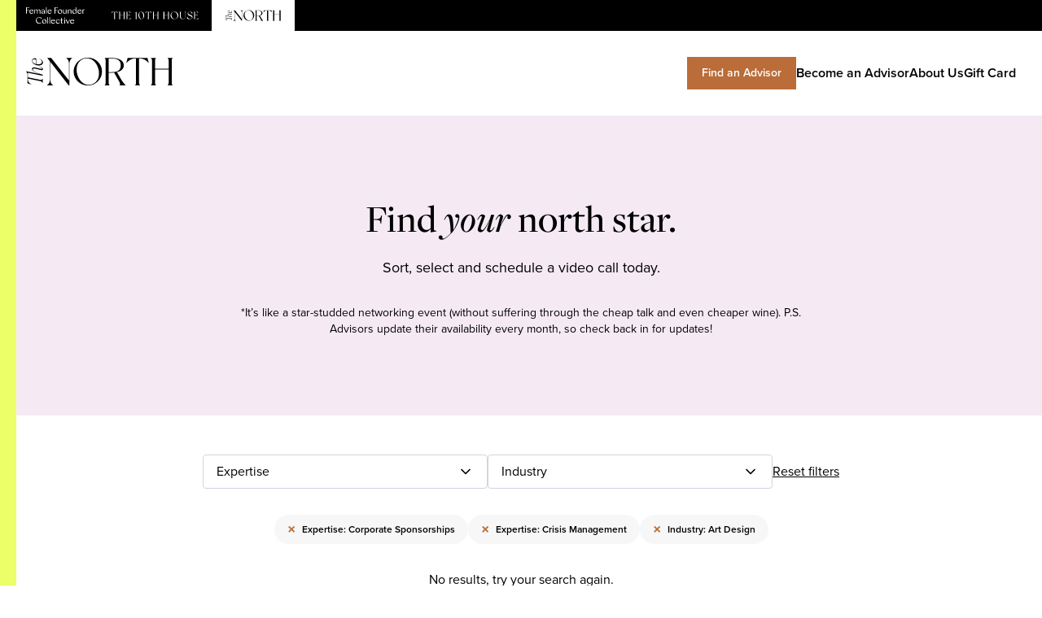

--- FILE ---
content_type: text/html;charset=utf-8
request_url: https://findyournorth.co/advisors?expertise=Corporate%20Sponsorships,Crisis%20Management&industry=Art%20%20%20Design
body_size: 23196
content:
<!doctype html><html lang="en"><head>
    <meta charset="utf-8">
    
      <title>Advisors | THE NORTH</title>
    
    <link rel="shortcut icon" href="https://21612405.fs1.hubspotusercontent-na1.net/hubfs/21612405/logo-tn-1.svg">
    <meta name="description" content="Find your north star. Sort, select and schedule a Webex video call today.

*It’s like a star-studded networking event (without suffering through the cheap talk and even cheaper wine).">
    
    
    
    
    
    <meta name="viewport" content="width=device-width, initial-scale=1">

    
    <meta property="og:description" content="Find your north star. Sort, select and schedule a Webex video call today.

*It’s like a star-studded networking event (without suffering through the cheap talk and even cheaper wine).">
    <meta property="og:title" content="Advisors | THE NORTH">
    <meta name="twitter:description" content="Find your north star. Sort, select and schedule a Webex video call today.

*It’s like a star-studded networking event (without suffering through the cheap talk and even cheaper wine).">
    <meta name="twitter:title" content="Advisors | THE NORTH">

    

    
    <style>
a.cta_button{-moz-box-sizing:content-box !important;-webkit-box-sizing:content-box !important;box-sizing:content-box !important;vertical-align:middle}.hs-breadcrumb-menu{list-style-type:none;margin:0px 0px 0px 0px;padding:0px 0px 0px 0px}.hs-breadcrumb-menu-item{float:left;padding:10px 0px 10px 10px}.hs-breadcrumb-menu-divider:before{content:'›';padding-left:10px}.hs-featured-image-link{border:0}.hs-featured-image{float:right;margin:0 0 20px 20px;max-width:50%}@media (max-width: 568px){.hs-featured-image{float:none;margin:0;width:100%;max-width:100%}}.hs-screen-reader-text{clip:rect(1px, 1px, 1px, 1px);height:1px;overflow:hidden;position:absolute !important;width:1px}
</style>

<link rel="stylesheet" href="https://21612405.fs1.hubspotusercontent-na1.net/hubfs/21612405/hub_generated/template_assets/1/80500954181/1744258993177/template_main.min.css">
<!-- Editor Styles -->
<style id="hs_editor_style" type="text/css">
#hs_cos_wrapper_widget_1696442043641 input[type="submit"] { background-color: #F5EAF4 !important; background-image: none !important; border-radius: 25px !important; border-width: 0px !important; font-size: 18px !important }
#hs_cos_wrapper_widget_1696442043641 .hs-button { background-color: #F5EAF4 !important; background-image: none !important; border-radius: 25px !important; border-width: 0px !important; font-size: 18px !important }
#hs_cos_wrapper_widget_1696442043641 input[type="submit"] { background-color: #F5EAF4 !important; background-image: none !important; border-radius: 25px !important; border-width: 0px !important; font-size: 18px !important }
#hs_cos_wrapper_widget_1696442043641 .hs-button { background-color: #F5EAF4 !important; background-image: none !important; border-radius: 25px !important; border-width: 0px !important; font-size: 18px !important }
.dnd_area-row-1-max-width-section-centering > .row-fluid {
  max-width: 700px !important;
  margin-left: auto !important;
  margin-right: auto !important;
}
/* HubSpot Styles (mobile) */
@media (max-width: 767px) {
  .dnd_area-row-1-padding {
    padding-left: 30px !important;
    padding-right: 30px !important;
  }
}
</style>
    

    
<!--  Added by GoogleAnalytics4 integration -->
<script>
var _hsp = window._hsp = window._hsp || [];
window.dataLayer = window.dataLayer || [];
function gtag(){dataLayer.push(arguments);}

var useGoogleConsentModeV2 = true;
var waitForUpdateMillis = 1000;


if (!window._hsGoogleConsentRunOnce) {
  window._hsGoogleConsentRunOnce = true;

  gtag('consent', 'default', {
    'ad_storage': 'denied',
    'analytics_storage': 'denied',
    'ad_user_data': 'denied',
    'ad_personalization': 'denied',
    'wait_for_update': waitForUpdateMillis
  });

  if (useGoogleConsentModeV2) {
    _hsp.push(['useGoogleConsentModeV2'])
  } else {
    _hsp.push(['addPrivacyConsentListener', function(consent){
      var hasAnalyticsConsent = consent && (consent.allowed || (consent.categories && consent.categories.analytics));
      var hasAdsConsent = consent && (consent.allowed || (consent.categories && consent.categories.advertisement));

      gtag('consent', 'update', {
        'ad_storage': hasAdsConsent ? 'granted' : 'denied',
        'analytics_storage': hasAnalyticsConsent ? 'granted' : 'denied',
        'ad_user_data': hasAdsConsent ? 'granted' : 'denied',
        'ad_personalization': hasAdsConsent ? 'granted' : 'denied'
      });
    }]);
  }
}

gtag('js', new Date());
gtag('set', 'developer_id.dZTQ1Zm', true);
gtag('config', 'G-W2HES836Z7');
</script>
<script async src="https://www.googletagmanager.com/gtag/js?id=G-W2HES836Z7"></script>

<!-- /Added by GoogleAnalytics4 integration -->

    <link rel="canonical" href="https://findyournorth.co/advisors">

<!-- Fundraise Up: the new standard for online giving --> <!--
<script>(function(w,d,s,n,a){if(!w[n]){var l='call,catch,on,once,set,then,track'
.split(','),i,o=function(n){return'function'==typeof n?o.l.push([arguments])&&o
:function(){return o.l.push([n,arguments])&&o}},t=d.getElementsByTagName(s)[0],
j=d.createElement(s);j.async=!0;j.src='https://cdn.fundraiseup.com/widget/'+a;
t.parentNode.insertBefore(j,t);o.s=Date.now();o.v=4;o.h=w.location.href;o.l=[];
for(i=0;i<7;i++)o[l[i]]=o(l[i]);w[n]=o}
})(window,document,'script','FundraiseUp','ACLZBEFR');</script>
-->
<!-- End Fundraise Up -->

<!-- Start of HubSpot Embed Code -->
<script type="text/javascript" id="hs-script-loader" async defer src="//js.hs-scripts.com/21612405.js"></script>
<!-- End of HubSpot Embed Code -->
<meta property="og:url" content="https://findyournorth.co/advisors">
<meta name="twitter:card" content="summary">
<meta http-equiv="content-language" content="en">





<style>
summary::-webkit-details-marker {
  display:none;
}
</style>
    <link rel="stylesheet" href="https://use.typekit.net/dvr3tbs.css">
    <style>
      @font-face {
        font-family: "pp-right-grotesk-wide";
        src: url("https://21612405.fs1.hubspotusercontent-na1.net/hubfs/21612405/raw_assets/public/thenorth/fonts/PPRightGrotesk-WideMedium.woff2") format("woff2"),url("https://21612405.fs1.hubspotusercontent-na1.net/hubfs/21612405/raw_assets/public/thenorth/fonts/PPRightGrotesk-WideMedium.woff") format("woff"),url("https://21612405.fs1.hubspotusercontent-na1.net/hubfs/21612405/raw_assets/public/thenorth/fonts/PPRightGrotesk-WideMedium.ttf") format("truetype"),url("") format("otf"),url("https://21612405.fs1.hubspotusercontent-na1.net/hubfs/21612405/raw_assets/public/thenorth/fonts/PPRightGrotesk-WideMedium.eot") format("eot");
        font-display: swap;
        font-style: normal;
        font-weight: 500;
        font-stretch: normal;
      }

      @font-face {
        font-family: "pp-right-grotesk-wide";
        src: url("https://21612405.fs1.hubspotusercontent-na1.net/hubfs/21612405/raw_assets/public/thenorth/fonts/PPRightGrotesk-WideBlack.woff2") format("woff2"),url("https://21612405.fs1.hubspotusercontent-na1.net/hubfs/21612405/raw_assets/public/thenorth/fonts/PPRightGrotesk-WideBlack.woff") format("woff"),url("https://21612405.fs1.hubspotusercontent-na1.net/hubfs/21612405/raw_assets/public/thenorth/fonts/PPRightGrotesk-WideBlack.ttf") format("truetype"),url("") format("otf"),url("https://21612405.fs1.hubspotusercontent-na1.net/hubfs/21612405/raw_assets/public/thenorth/fonts/PPRightGrotesk-WideBlack.eot") format("eot");
        font-display: swap;
        font-style: normal;
        font-weight: 900;
        font-stretch: normal;
      }
    </style>
  <meta name="generator" content="HubSpot"></head>
  <body class="relative">
    <div class="w-[10px] lg:w-[20px] left-0 top-0 h-screen fixed bg-tn-lime"></div>
    <div class="body-wrapper   hs-content-id-82712658213 hs-site-page page ">

      
        <div data-global-resource-path="thenorth/templates/partials/header.html"><header class="header">

  <div class="bg-black">
    <div class="container mx-auto px-4">
      <nav class="flex">
        <a href="https://femalefoundercollective.com?utm_source=topnav" class="py-2 px-4 text-white inline-flex items-center">
          <svg class="block" width="72" height="22" fill="none" xmlns="http://www.w3.org/2000/svg"><path d="M1.016 1.37v3.184l2.503-.175v.715l-2.503-.176v3.813H0V.963h4.111v.758L1.016 1.37ZM9.278 6.779A2.532 2.532 0 0 1 6.78 8.907a2.569 2.569 0 0 1-2.615-2.612 2.698 2.698 0 0 1 2.648-2.734A2.168 2.168 0 0 1 9.13 5.723H4.992v.135c0 1.444.97 2.228 2.029 2.228a1.986 1.986 0 0 0 1.916-1.447l.341.14Zm-4.22-1.464h3.141a1.506 1.506 0 0 0-1.532-1.257 1.586 1.586 0 0 0-1.61 1.257ZM17.633 5.236V8.73h-.96V5.448c0-.86-.53-1.182-1.112-1.182a1.215 1.215 0 0 0-1.201 1.281v3.184h-.957V5.448c0-.86-.527-1.182-1.112-1.182a1.218 1.218 0 0 0-1.202 1.281v3.184h-.947V3.85l.914-.179h.033v1.083h.023a1.794 1.794 0 0 1 1.675-1.192 1.493 1.493 0 0 1 1.533 1.324 1.785 1.785 0 0 1 1.708-1.324 1.55 1.55 0 0 1 1.599 1.675M22.93 5.458V8.73h-.96V7.672a1.655 1.655 0 0 1-1.61 1.235c-.76 0-1.423-.483-1.423-1.268 0-.947.818-1.288 1.58-1.486l1.462-.387V5.39c0-.87-.44-1.357-1.188-1.357a.993.993 0 0 0-1.079.993c0 .143.022.285.066.42l-.794.166a1.5 1.5 0 0 1-.047-.364c0-.927.884-1.698 2.03-1.698 1.145 0 1.986.728 1.986 1.897l-.024.01Zm-.937 1.4v-.669l-1.08.275c-.53.142-1.012.374-1.012 1.026a.814.814 0 0 0 .89.824c.573 0 1.202-.463 1.202-1.443M24.393.982l.913-.132h.037v7.881h-.95V.982ZM31.546 6.779a2.535 2.535 0 0 1-2.503 2.128 2.569 2.569 0 0 1-2.611-2.612 2.698 2.698 0 0 1 2.648-2.734 2.165 2.165 0 0 1 2.317 2.162h-4.141v.135c0 1.444.973 2.228 2.029 2.228a1.986 1.986 0 0 0 1.92-1.447l.34.14Zm-4.22-1.464h3.14a1.512 1.512 0 0 0-1.532-1.257 1.586 1.586 0 0 0-1.609 1.257ZM36.014 1.37v3.184l2.503-.175v.715l-2.503-.176v3.813h-1.012V.963h4.11v.758l-3.098-.351ZM39.09 6.328a2.754 2.754 0 0 1 2.668-2.767 2.556 2.556 0 0 1 2.598 2.592 2.744 2.744 0 0 1-2.664 2.754 2.548 2.548 0 0 1-2.602-2.579Zm4.363.331c0-1.29-.88-2.545-1.986-2.545-.86 0-1.49.662-1.49 1.708 0 1.287.87 2.545 1.986 2.545.87 0 1.496-.662 1.496-1.708M49.814 3.717V8.73h-.946V7.662h-.023a1.788 1.788 0 0 1-1.718 1.245 1.655 1.655 0 0 1-1.742-1.708v-3.45l.947-.032v3.26c0 .884.62 1.225 1.268 1.225a1.288 1.288 0 0 0 1.268-1.344V3.75l.946-.033ZM55.773 5.302v3.43h-.95V5.527c0-.913-.55-1.244-1.202-1.244a1.324 1.324 0 0 0-1.324 1.367v3.098h-.95V3.85l.917-.179h.033V4.83h.02a1.914 1.914 0 0 1 1.807-1.268c.917 0 1.655.606 1.655 1.741M62.118.85v7.881h-.917V7.606h-.02a1.986 1.986 0 0 1-1.896 1.3 2.506 2.506 0 0 1-2.47-2.61c0-1.5 1.146-2.735 2.546-2.735a2.317 2.317 0 0 1 1.797.794v-3.33l.914-.175h.046Zm-.87 5.627c0-1.324-.828-2.403-1.953-2.403-.914 0-1.596.662-1.596 1.794 0 1.291.838 2.403 1.96 2.403.894 0 1.589-.639 1.589-1.794ZM68.308 6.778a2.532 2.532 0 0 1-2.502 2.129 2.569 2.569 0 0 1-2.612-2.612 2.698 2.698 0 0 1 2.648-2.734 2.165 2.165 0 0 1 2.3 2.161h-4.12v.136c0 1.443.97 2.228 2.029 2.228a1.986 1.986 0 0 0 1.916-1.447l.341.14Zm-4.22-1.463h3.141a1.506 1.506 0 0 0-1.532-1.258 1.586 1.586 0 0 0-1.61 1.258ZM69.179 3.849l.913-.179h.034v1.106h.02a1.42 1.42 0 0 1 1.367-1.215c.162-.002.323.028.473.09l-.176.78a1.225 1.225 0 0 0-.54-.109c-.506 0-1.144.42-1.144 1.324v3.075h-.947V3.85ZM12.03 17.269c0-2.258 1.694-4.24 4.097-4.24 2.016 0 2.933 1.188 3.294 1.916l-.805.35a2.857 2.857 0 0 0-2.71-1.75c-1.487 0-2.953 1.102-2.953 3.128 0 2.205 1.655 3.727 3.462 3.727a3.311 3.311 0 0 0 2.367-.97l.288.331a3.92 3.92 0 0 1-3.065 1.387 3.873 3.873 0 0 1-3.972-3.88M19.805 18.57a2.754 2.754 0 0 1 2.668-2.781 2.556 2.556 0 0 1 2.598 2.592 2.744 2.744 0 0 1-2.665 2.754 2.549 2.549 0 0 1-2.601-2.579v.013Zm4.366.317c0-1.288-.884-2.546-1.986-2.546-.86 0-1.49.662-1.49 1.708 0 1.288.87 2.546 1.986 2.546.87 0 1.5-.662 1.5-1.708M26.16 13.223l.917-.132h.033v7.881h-.95v-7.749ZM28.64 13.223l.913-.132h.037v7.881h-.95v-7.749ZM35.793 19.02a2.536 2.536 0 0 1-2.503 2.128 2.569 2.569 0 0 1-2.611-2.612 2.698 2.698 0 0 1 2.648-2.734 2.167 2.167 0 0 1 2.317 2.161h-4.138v.143c0 1.443.97 2.227 2.026 2.227a1.986 1.986 0 0 0 1.92-1.443l.34.13Zm-4.22-1.464h3.14a1.513 1.513 0 0 0-1.532-1.258 1.585 1.585 0 0 0-1.609 1.258ZM36.66 18.526a2.714 2.714 0 0 1 2.678-2.724c1.281 0 1.986.761 2.205 1.523l-.805.175a1.503 1.503 0 0 0-1.542-1.188c-.993 0-1.751.681-1.751 1.827a2.067 2.067 0 0 0 2.059 2.181 1.986 1.986 0 0 0 1.863-1.254l.351.132a2.469 2.469 0 0 1-2.423 1.95 2.579 2.579 0 0 1-2.648-2.622M45.74 20.585a1.278 1.278 0 0 1-1.136.563 1.515 1.515 0 0 1-1.562-1.5v-3.237h-.993v-.43h.993v-1.447l.89-.583h.066v2.03h1.709v.43h-1.709v3.294a.837.837 0 0 0 .871.87.747.747 0 0 0 .586-.232l.285.242ZM46.862 14.183a.6.6 0 0 1 .605-.606.606.606 0 1 1-.232 1.168.598.598 0 0 1-.373-.562Zm.122 1.907.914-.176h.046v5.058h-.96V16.09ZM53.903 15.98l-2.291 4.992h-.662l-2.27-4.991h1.025l1.874 4.12 1.585-4.12h.739ZM59.315 19.02a2.535 2.535 0 0 1-2.503 2.128 2.57 2.57 0 0 1-2.612-2.612 2.695 2.695 0 0 1 2.649-2.734 2.167 2.167 0 0 1 2.317 2.161h-4.138v.143c0 1.443.97 2.227 2.026 2.227a1.987 1.987 0 0 0 1.916-1.443l.345.13Zm-4.204-1.464h3.138a1.506 1.506 0 0 0-1.53-1.258 1.582 1.582 0 0 0-1.608 1.258Z" fill="currentColor" /></svg>
        </a>
        <a href="https://the10thhouse.femalefoundercollective.com?utm_source=topnav" class="py-2 px-4 text-white inline-flex items-center">
          <svg class="block" width="108" height="10" fill="none" xmlns="http://www.w3.org/2000/svg"><path d="M1.421.43.986 2.075l.12.072.025-.024c.653-.725 1.45-1.5 2.83-1.5h.241v8.125c0 .46-.12.63-.29.726h-.024v.145H5.58v-.145h-.024c-.17-.097-.29-.266-.29-.726V.624h.242c1.378 0 2.176.774 2.829 1.499l.024.024.121-.072L8.047.43H1.42ZM15.64.599c.193.097.29.266.29.75v2.756h-4.45V1.35c0-.484.097-.63.266-.726h.025v-.17h-1.693v.17h.024c.17.097.29.266.29.726v7.375c0 .483-.096.628-.29.725h-.024v.145h1.693V9.45h-.025c-.169-.097-.266-.266-.266-.725v-4.45h4.45v4.45c0 .483-.097.628-.29.725h-.025v.145h1.693V9.45h-.024c-.17-.097-.266-.266-.266-.725V1.349c0-.484.097-.63.266-.726h.024v-.17h-1.693V.6h.024ZM24.634 7.926c-.362.46-1.354 1.523-3.095 1.523h-1.015V4.541l3.288.266V4.08l-3.288.29V.6h.87c1.403 0 2.225.702 2.83 1.379l.024.024.12-.097-.29-1.5h-4.933v.17h.025c.169.097.266.266.266.726v7.375c0 .483-.097.628-.266.725h-.025v.145h5.344l.29-1.62-.12-.072-.024.072ZM31.864 8.724V.406l-2.08 1.185.074.145.024-.024c.29-.145.507-.218.652-.218.194 0 .267.17.267.677v6.553c0 .484-.097.629-.29.725h-.025v.146h1.669v-.146h-.025c-.169-.096-.266-.266-.266-.725ZM37.571.285c-2.055 0-3.603 2.031-3.603 4.691 0 2.49 1.669 4.691 3.603 4.691 2.056 0 3.603-2.031 3.603-4.69 0-1.234-.387-2.419-1.088-3.314-.701-.87-1.62-1.378-2.515-1.378Zm-.967.387c.218-.097.435-.121.653-.121 1.16 0 2.176 1.306 2.636 3.385.483 2.225.241 4.74-1.403 5.368-.218.097-.435.121-.653.121-1.16 0-2.176-1.305-2.636-3.385-.459-2.128-.217-4.74 1.403-5.368ZM43.012.43l-.435 1.645.12.072.025-.024c.653-.725 1.45-1.5 2.829-1.5h.242v8.125c0 .46-.121.63-.29.726h-.025v.145h1.693v-.145h-.024c-.17-.097-.29-.266-.29-.726V.624h.241c1.379 0 2.177.774 2.83 1.499l.024.024.12-.072L49.638.43h-6.625ZM57.206.599c.193.097.29.266.29.75v2.756h-4.45V1.35c0-.484.097-.63.267-.726h.024v-.17h-1.693v.17h.024c.17.097.29.266.29.726v7.375c0 .483-.096.628-.29.725h-.024v.145h1.693V9.45h-.024c-.17-.097-.266-.266-.266-.725v-4.45h4.449v4.45c0 .483-.097.628-.29.725h-.025v.145h1.693V9.45h-.024c-.17-.097-.266-.266-.266-.725V1.349c0-.484.097-.63.266-.726h.024v-.17h-1.693V.6h.025ZM70.119.599c.193.097.29.266.29.75v2.756h-4.45V1.35c0-.484.097-.63.266-.726h.025v-.17h-1.693v.17h.024c.17.097.29.266.29.726v7.375c0 .483-.096.628-.29.725h-.024v.145h1.693V9.45h-.025c-.169-.097-.265-.266-.265-.725v-4.45h4.449v4.45c0 .483-.097.628-.29.725h-.025v.145h1.693V9.45h-.024c-.17-.097-.266-.266-.266-.725V1.349c0-.484.097-.63.266-.726h.024v-.17h-1.693V.6h.025ZM78.267.285c-2.635 0-4.763 2.104-4.763 4.691 0 2.587 2.128 4.691 4.763 4.691 2.636 0 4.764-2.104 4.764-4.69 0-2.564-2.152-4.692-4.764-4.692Zm1.306 9.02a3.231 3.231 0 0 1-.967.145c-1.644 0-3.168-1.379-3.796-3.41-.412-1.354-.339-2.732.217-3.772.411-.774 1.064-1.33 1.91-1.572.315-.097.63-.145.968-.145 1.644 0 3.167 1.378 3.796 3.41.653 2.127.145 4.666-2.128 5.343ZM90.623.599h.024c.605.097.944.87.944 1.572v4.352c0 1.33-.895 2.805-2.54 2.95-.096 0-.193.024-.29.024-1.668 0-2.66-1.233-2.66-3.264v-4.86c0-.484.097-.629.267-.726h.024V.478h-1.693v.17h.024c.17.096.29.241.29.725v4.86c0 2.563 1.862 3.482 3.603 3.482 1.838 0 3.168-1.33 3.168-3.168V2.05c0-.266.048-1.16.532-1.427h.024v-.17h-1.693V.6h-.024ZM97.49 4.154c-1.28-.484-2.466-.943-2.369-2.152.073-.701.75-1.475 2.08-1.475 1.112 0 2.007.798 2.684 2.394v.024h.145l.387-1.378v-.025l-.024-.024c-.484-.362-1.717-1.233-2.878-1.233-2.055 0-2.974 1.257-2.974 2.418 0 1.717 1.475 2.273 2.901 2.853 1.306.508 2.515.992 2.37 2.298-.096.822-1.04 1.499-2.103 1.499-2.08 0-3.168-1.741-3.555-2.49v-.025h-.145l-.411 1.523.024.025c1.064.798 2.031 1.305 3.555 1.305 1.91 0 3.288-1.136 3.288-2.684 0-1.717-1.596-2.321-2.974-2.853ZM107.671 7.902l-.024.024c-.363.46-1.354 1.523-3.095 1.523h-1.016V4.541l3.289.266V4.08l-3.289.29V.6h.871c1.402 0 2.224.702 2.829 1.379l.024.024.121-.097-.29-1.5h-4.957v.17h.024c.169.097.266.266.266.726v7.375c0 .483-.097.628-.266.725h-.024v.145h5.344l.29-1.62-.097-.024Z" fill="currentColor" /></svg>
        </a>
        <a href="https://findyournorth.co?utm_source=topnav" target="_blank" class="py-2 px-4 bg-white text-black inline-flex items-center">
          <svg width="70" height="14" fill="none" xmlns="http://www.w3.org/2000/svg"><path d="M12.252 2.333v8.88c0 .778.545 1.743 1.162 2.052v.13h-2.589v-.13c.617-.31 1.163-1.27 1.163-2.053V2.17m0 0L10.826.682h1.834l8.224 10.421V2.86c0-.778-.545-1.725-1.143-2.034V.682h2.556v.144c-.6.31-1.143 1.254-1.143 2.034v10.532h-.397l-8.64-11.059M36.265 7c0 3.577-2.996 6.5-6.591 6.5s-6.592-2.923-6.592-6.5c0-3.595 2.996-6.5 6.591-6.5 3.596 0 6.592 2.905 6.592 6.5ZM34.52 5.511c-.98-3.196-3.598-5.431-6.63-4.506-3.031.926-4.046 4.27-3.065 7.466.98 3.214 3.576 5.425 6.606 4.498 3.03-.927 4.07-4.245 3.09-7.461M47.233 13.264v.127h-2.796v-.127c.473-.472.091-1.126-.617-2.378L41.877 7.49a12.3 12.3 0 0 1-.817.037h-1.687v4.663c0 .635.127.908.399 1.072v.126h-2.234v-.126c.27-.164.4-.434.4-1.072V1.898c0-.654-.13-.908-.4-1.072V.681h3.523c2.814 0 5.356 1.054 5.356 3.432 0 1.707-1.362 2.742-3.179 3.16l1.634 2.868c1.072 1.87 1.652 2.488 2.36 3.123m-2.25-9.151c0-1.416-.472-3.158-3.922-3.158h-1.687v6.293h1.687c3.432 0 3.922-1.736 3.922-3.134M57.985 2.897l-.109.054c-.816-.926-1.96-2-3.976-2h-.399v11.24c0 .635.145.907.417 1.07v.13h-2.251v-.13c.27-.163.415-.432.415-1.07V.95h-.4c-2.016 0-3.16 1.074-3.976 2l-.11-.054.585-2.215h9.22l.584 2.215ZM69.08.826V.682h-2.252v.144c.29.164.417.436.417 1.072V5.69h-6.318V1.898c0-.636.13-.908.4-1.072V.682h-2.252v.144c.29.164.417.436.417 1.072V12.19c0 .636-.13.908-.417 1.072v.13h2.252v-.13c-.273-.164-.4-.436-.4-1.072V6.027h6.318v6.163c0 .636-.13.908-.417 1.072v.13h2.251v-.13c-.272-.164-.4-.436-.4-1.072V1.898c0-.636.13-.908.4-1.072ZM7.093.98v.082c.818.375 1.26.828 1.25 1.413 0 .804-.786 1.16-1.717 1.16a4.267 4.267 0 0 1-.922-.109V.886L5.645.878c-1.167-.166-1.92.273-1.92 1.076 0 1.29 1.6 2.21 3.153 2.21 1.038 0 1.93-.447 1.94-1.457.01-.714-.598-1.314-1.725-1.726M5.489 3.486c-.897-.241-1.622-.804-1.622-1.493 0-.497.584-.786 1.267-.678.232.041.352.157.352.324l.003 1.847ZM4.073 6.082c0-.406.465-.596 1.096-.447l2.724.662c.573.14.922.017.922-.397 0-.414-.449-.829-1.725-1.247v.1c1.02.427 1.308.735 1.308.915 0 .108-.097.19-.408.116l-2.75-.67c-.853-.208-1.513.09-1.513.694 0 .944 1.737 1.73 3.29 2.235v.042L.958 6.846l.631 1.049v4.535l.165.042 1.618.576v-.08l-.644-.49a2.325 2.325 0 0 1-.918-1.85v-.367l5.881 1.212a1.202 1.202 0 0 1 .848.67l.081.173h.08V10.34h-.073c-.244.523-.75.584-1.222.487L1.81 9.682V7.546l6.89 1.416v-.53C7.355 8.108 4.075 7.1 4.075 6.082" fill="currentColor" /></svg>
        </a>
      </nav>
    </div>
  </div>

  <div class="container mx-auto px-8 py-8">
    <div class="flex flex-col gap-6 md:flex-row md:justify-between">
      <a href="/" class="block w-[120px] lg:w-[180px]">
        <img src="https://21612405.fs1.hubspotusercontent-na1.net/hubfs/21612405/raw_assets/public/thenorth/images/tn-logo.svg">
      </a>
      <nav class="flex flex-start items-center gap-4 md:gap-8">
        <a href="/advisors" class="px-3 py-1 md:px-4 md:py-2 transition-colors px-4 py-2 inline-block bg-tn-burnt-siena border border-2 text-center border-tn-burnt-siena text-white cursor-pointer font-semibold hover:border-tn-nude hover:text-tn-burnt-siena hover:bg-tn-nude md:mx-auto text-sm">Find an Advisor</a>
        <a href="/join" class="font-semibold text-sm md:text-base">Become an Advisor</a>
        <a href="/about" class="font-semibold text-sm md:text-base">About Us</a>
        <a href="/giftcard" class="font-semibold text-sm md:text-base">Gift Card</a>
      </nav>
    </div>
  </div>
</header></div>
      

      

      <main id="main-content" class="body-container-wrapper">
        
<div class="container-fluid mb-8 lg:mb-16">
<div class="row-fluid-wrapper">
<div class="row-fluid">
<div class="span12 widget-span widget-type-cell " style="" data-widget-type="cell" data-x="0" data-w="12">

<div class="row-fluid-wrapper row-depth-1 row-number-1 dnd-section">
<div class="row-fluid ">
<div class="span12 widget-span widget-type-cell dnd-column" style="" data-widget-type="cell" data-x="0" data-w="12">

<div class="row-fluid-wrapper row-depth-1 row-number-2 dnd-row">
<div class="row-fluid ">
<div class="span12 widget-span widget-type-custom_widget dnd-module" style="" data-widget-type="custom_widget" data-x="0" data-w="12">
<div id="hs_cos_wrapper_widget_1661388963382" class="hs_cos_wrapper hs_cos_wrapper_widget hs_cos_wrapper_type_module" style="" data-hs-cos-general-type="widget" data-hs-cos-type="module">

  
  
  
  
  

  
    
  

  



  
    
  
  
    
  

  

  

  <div class="bg-tn-lavender-mist py-16 lg:py-24 text-center">
    <div class="max-w-3xl mx-auto px-8 space-y-8">
      <div class="space-y-4">
        
          <h1 class="font-serif leading-snug lg:leading-tight text-4xl lg:text-5xl font-medium">Find <em>your</em> north star.</h1>
        
        
          <p class="text-lg">Sort, select and schedule a video call today.</p>
        
      </div>
      
        <p class="text-sm">*It’s like a star-studded networking event (without suffering through the cheap talk and even cheaper wine). P.S. Advisors update their availability every month, so check back in for updates!</p>
      
    </div>
  </div>

  <div class="container mx-auto px-4 space-y-8">
    <div class="space-y-8 py-12">
      <div class="gap-4 flex flex-col items-center md:flex-row justify-center lg:gap-8">
        <details class="relative inline-block">
          <summary class="flex items-center justify-between w-[350px] cursor-pointer border rounded border-tn-gray p-2 px-4">
            <h3 class="text-base">Expertise</h3>
            <svg width="20" height="20" viewbox="0 0 20 20" fill="none" xmlns="http://www.w3.org/2000/svg">
              <path d="M5 7.5L10 12.5L15 7.5" stroke="black" stroke-width="1.66667" stroke-linecap="round" stroke-linejoin="round" />
            </svg>
          </summary>
          <div class="md:absolute h-[300px] w-full p-2 px-4 bg-white overflow-auto shadow-sm left-0 border rounded">
            <div>
              
              

                
                  
                    
                  
                

                
                  
                

                <a href="https://findyournorth.co/advisors?expertise=Corporate%20Sponsorships,Crisis%20Management,Advertising&amp;industry=Art%20%20%20Design" class="flex items-center my-2 gap-2" for="expertise_10">
                  <span class="whitespace-nowrap flex items-center justify-center !text-tn-burnt-siena border-tn-burnt-siena focus:border-tn-burnt-siena focus:ring-tn-burnt-siena focus:ring-offset-3 rounded shadow-sm focus:ring-1 focus:ring-opacity-100" id="expertise_10" type="checkbox" name="expertise" value="Advertising" ">
                    
                  </span>
                  <span class="flex-none">Advertising</span>
                </a>
              

                
                  
                    
                  
                

                
                  
                

                <a href="https://findyournorth.co/advisors?expertise=Corporate%20Sponsorships,Crisis%20Management,Ad%20Sales&amp;industry=Art%20%20%20Design" class="flex items-center my-2 gap-2" for="expertise_11">
                  <span class="whitespace-nowrap flex items-center justify-center !text-tn-burnt-siena border-tn-burnt-siena focus:border-tn-burnt-siena focus:ring-tn-burnt-siena focus:ring-offset-3 rounded shadow-sm focus:ring-1 focus:ring-opacity-100" id="expertise_11" type="checkbox" name="expertise" value="Ad Sales" ">
                    
                  </span>
                  <span class="flex-none">Ad Sales</span>
                </a>
              

                
                  
                    
                  
                

                
                  
                

                <a href="https://findyournorth.co/advisors?expertise=Corporate%20Sponsorships,Crisis%20Management,Balancing%20motherhood%20and%20career&amp;industry=Art%20%20%20Design" class="flex items-center my-2 gap-2" for="expertise_12">
                  <span class="whitespace-nowrap flex items-center justify-center !text-tn-burnt-siena border-tn-burnt-siena focus:border-tn-burnt-siena focus:ring-tn-burnt-siena focus:ring-offset-3 rounded shadow-sm focus:ring-1 focus:ring-opacity-100" id="expertise_12" type="checkbox" name="expertise" value="Balancing motherhood and career" ">
                    
                  </span>
                  <span class="flex-none">Balancing motherhood and career</span>
                </a>
              

                
                  
                    
                  
                

                
                  
                

                <a href="https://findyournorth.co/advisors?expertise=Corporate%20Sponsorships,Crisis%20Management,Bootstrapping&amp;industry=Art%20%20%20Design" class="flex items-center my-2 gap-2" for="expertise_13">
                  <span class="whitespace-nowrap flex items-center justify-center !text-tn-burnt-siena border-tn-burnt-siena focus:border-tn-burnt-siena focus:ring-tn-burnt-siena focus:ring-offset-3 rounded shadow-sm focus:ring-1 focus:ring-opacity-100" id="expertise_13" type="checkbox" name="expertise" value="Bootstrapping" ">
                    
                  </span>
                  <span class="flex-none">Bootstrapping</span>
                </a>
              

                
                  
                    
                  
                

                
                  
                

                <a href="https://findyournorth.co/advisors?expertise=Corporate%20Sponsorships,Crisis%20Management,Brand%20Innovation&amp;industry=Art%20%20%20Design" class="flex items-center my-2 gap-2" for="expertise_14">
                  <span class="whitespace-nowrap flex items-center justify-center !text-tn-burnt-siena border-tn-burnt-siena focus:border-tn-burnt-siena focus:ring-tn-burnt-siena focus:ring-offset-3 rounded shadow-sm focus:ring-1 focus:ring-opacity-100" id="expertise_14" type="checkbox" name="expertise" value="Brand Innovation" ">
                    
                  </span>
                  <span class="flex-none">Brand Innovation</span>
                </a>
              

                
                  
                    
                  
                

                
                  
                

                <a href="https://findyournorth.co/advisors?expertise=Corporate%20Sponsorships,Crisis%20Management,Brand%20Partnerships&amp;industry=Art%20%20%20Design" class="flex items-center my-2 gap-2" for="expertise_15">
                  <span class="whitespace-nowrap flex items-center justify-center !text-tn-burnt-siena border-tn-burnt-siena focus:border-tn-burnt-siena focus:ring-tn-burnt-siena focus:ring-offset-3 rounded shadow-sm focus:ring-1 focus:ring-opacity-100" id="expertise_15" type="checkbox" name="expertise" value="Brand Partnerships" ">
                    
                  </span>
                  <span class="flex-none">Brand Partnerships</span>
                </a>
              

                
                  
                    
                  
                

                
                  
                

                <a href="https://findyournorth.co/advisors?expertise=Corporate%20Sponsorships,Crisis%20Management,Brand%20Strategy&amp;industry=Art%20%20%20Design" class="flex items-center my-2 gap-2" for="expertise_16">
                  <span class="whitespace-nowrap flex items-center justify-center !text-tn-burnt-siena border-tn-burnt-siena focus:border-tn-burnt-siena focus:ring-tn-burnt-siena focus:ring-offset-3 rounded shadow-sm focus:ring-1 focus:ring-opacity-100" id="expertise_16" type="checkbox" name="expertise" value="Brand Strategy" ">
                    
                  </span>
                  <span class="flex-none">Brand Strategy</span>
                </a>
              

                
                  
                    
                  
                

                
                  
                

                <a href="https://findyournorth.co/advisors?expertise=Corporate%20Sponsorships,Crisis%20Management,Business%20Consulting&amp;industry=Art%20%20%20Design" class="flex items-center my-2 gap-2" for="expertise_17">
                  <span class="whitespace-nowrap flex items-center justify-center !text-tn-burnt-siena border-tn-burnt-siena focus:border-tn-burnt-siena focus:ring-tn-burnt-siena focus:ring-offset-3 rounded shadow-sm focus:ring-1 focus:ring-opacity-100" id="expertise_17" type="checkbox" name="expertise" value="Business Consulting" ">
                    
                  </span>
                  <span class="flex-none">Business Consulting</span>
                </a>
              

                
                  
                    
                  
                

                
                  
                

                <a href="https://findyournorth.co/advisors?expertise=Corporate%20Sponsorships,Crisis%20Management,Business%20Development&amp;industry=Art%20%20%20Design" class="flex items-center my-2 gap-2" for="expertise_18">
                  <span class="whitespace-nowrap flex items-center justify-center !text-tn-burnt-siena border-tn-burnt-siena focus:border-tn-burnt-siena focus:ring-tn-burnt-siena focus:ring-offset-3 rounded shadow-sm focus:ring-1 focus:ring-opacity-100" id="expertise_18" type="checkbox" name="expertise" value="Business Development" ">
                    
                  </span>
                  <span class="flex-none">Business Development</span>
                </a>
              

                
                  
                    
                  
                

                
                  
                

                <a href="https://findyournorth.co/advisors?expertise=Corporate%20Sponsorships,Crisis%20Management,Business%20Planning&amp;industry=Art%20%20%20Design" class="flex items-center my-2 gap-2" for="expertise_19">
                  <span class="whitespace-nowrap flex items-center justify-center !text-tn-burnt-siena border-tn-burnt-siena focus:border-tn-burnt-siena focus:ring-tn-burnt-siena focus:ring-offset-3 rounded shadow-sm focus:ring-1 focus:ring-opacity-100" id="expertise_19" type="checkbox" name="expertise" value="Business Planning" ">
                    
                  </span>
                  <span class="flex-none">Business Planning</span>
                </a>
              

                
                  
                    
                  
                

                
                  
                

                <a href="https://findyournorth.co/advisors?expertise=Corporate%20Sponsorships,Crisis%20Management,Business%20Strategy&amp;industry=Art%20%20%20Design" class="flex items-center my-2 gap-2" for="expertise_20">
                  <span class="whitespace-nowrap flex items-center justify-center !text-tn-burnt-siena border-tn-burnt-siena focus:border-tn-burnt-siena focus:ring-tn-burnt-siena focus:ring-offset-3 rounded shadow-sm focus:ring-1 focus:ring-opacity-100" id="expertise_20" type="checkbox" name="expertise" value="Business Strategy" ">
                    
                  </span>
                  <span class="flex-none">Business Strategy</span>
                </a>
              

                
                  
                    
                  
                

                
                  
                

                <a href="https://findyournorth.co/advisors?expertise=Corporate%20Sponsorships,Crisis%20Management,Celebrity%20Endorsements&amp;industry=Art%20%20%20Design" class="flex items-center my-2 gap-2" for="expertise_21">
                  <span class="whitespace-nowrap flex items-center justify-center !text-tn-burnt-siena border-tn-burnt-siena focus:border-tn-burnt-siena focus:ring-tn-burnt-siena focus:ring-offset-3 rounded shadow-sm focus:ring-1 focus:ring-opacity-100" id="expertise_21" type="checkbox" name="expertise" value="Celebrity Endorsements" ">
                    
                  </span>
                  <span class="flex-none">Celebrity Endorsements</span>
                </a>
              

                
                  
                    
                  
                

                
                  
                

                <a href="https://findyournorth.co/advisors?expertise=Corporate%20Sponsorships,Crisis%20Management,Community%20Building&amp;industry=Art%20%20%20Design" class="flex items-center my-2 gap-2" for="expertise_22">
                  <span class="whitespace-nowrap flex items-center justify-center !text-tn-burnt-siena border-tn-burnt-siena focus:border-tn-burnt-siena focus:ring-tn-burnt-siena focus:ring-offset-3 rounded shadow-sm focus:ring-1 focus:ring-opacity-100" id="expertise_22" type="checkbox" name="expertise" value="Community Building" ">
                    
                  </span>
                  <span class="flex-none">Community Building</span>
                </a>
              

                
                  
                    
                  
                

                
                  
                

                <a href="https://findyournorth.co/advisors?expertise=Corporate%20Sponsorships,Crisis%20Management,Compliance&amp;industry=Art%20%20%20Design" class="flex items-center my-2 gap-2" for="expertise_23">
                  <span class="whitespace-nowrap flex items-center justify-center !text-tn-burnt-siena border-tn-burnt-siena focus:border-tn-burnt-siena focus:ring-tn-burnt-siena focus:ring-offset-3 rounded shadow-sm focus:ring-1 focus:ring-opacity-100" id="expertise_23" type="checkbox" name="expertise" value="Compliance" ">
                    
                  </span>
                  <span class="flex-none">Compliance</span>
                </a>
              

                
                  
                    
                  
                

                
                  
                

                <a href="https://findyournorth.co/advisors?expertise=Corporate%20Sponsorships,Crisis%20Management,Copywriting&amp;industry=Art%20%20%20Design" class="flex items-center my-2 gap-2" for="expertise_24">
                  <span class="whitespace-nowrap flex items-center justify-center !text-tn-burnt-siena border-tn-burnt-siena focus:border-tn-burnt-siena focus:ring-tn-burnt-siena focus:ring-offset-3 rounded shadow-sm focus:ring-1 focus:ring-opacity-100" id="expertise_24" type="checkbox" name="expertise" value="Copywriting" ">
                    
                  </span>
                  <span class="flex-none">Copywriting</span>
                </a>
              

                
                  
                    
                  
                  
                

                
                  
                

                <a href="https://findyournorth.co/advisors?expertise=Crisis%20Management&amp;industry=Art%20%20%20Design" class="flex items-center my-2 gap-2" for="expertise_25">
                  <span class="whitespace-nowrap flex items-center justify-center !text-tn-burnt-siena border-tn-burnt-siena focus:border-tn-burnt-siena focus:ring-tn-burnt-siena focus:ring-offset-3 rounded shadow-sm focus:ring-1 focus:ring-opacity-100" id="expertise_25" type="checkbox" name="expertise" value="Corporate Sponsorships" checked>
                    
                      <svg width="11" height="9" viewbox="0 0 15 12" fill="none" xmlns="http://www.w3.org/2000/svg"><path d="M5.00016 9.49984L1.50016 5.99984L0.333496 7.1665L5.00016 11.8332L15.0002 1.83317L13.8335 0.666504L5.00016 9.49984Z" fill="#BA6D38" /></svg>
                    
                  </span>
                  <span class="flex-none">Corporate Sponsorships</span>
                </a>
              

                
                  
                    
                  
                

                
                  
                

                <a href="https://findyournorth.co/advisors?expertise=Corporate%20Sponsorships,Crisis%20Management,Corporate%20Structuring&amp;industry=Art%20%20%20Design" class="flex items-center my-2 gap-2" for="expertise_26">
                  <span class="whitespace-nowrap flex items-center justify-center !text-tn-burnt-siena border-tn-burnt-siena focus:border-tn-burnt-siena focus:ring-tn-burnt-siena focus:ring-offset-3 rounded shadow-sm focus:ring-1 focus:ring-opacity-100" id="expertise_26" type="checkbox" name="expertise" value="Corporate Structuring" ">
                    
                  </span>
                  <span class="flex-none">Corporate Structuring</span>
                </a>
              

                
                  
                    
                  
                

                
                  
                

                <a href="https://findyournorth.co/advisors?expertise=Corporate%20Sponsorships,Crisis%20Management,Creative%20Direction&amp;industry=Art%20%20%20Design" class="flex items-center my-2 gap-2" for="expertise_27">
                  <span class="whitespace-nowrap flex items-center justify-center !text-tn-burnt-siena border-tn-burnt-siena focus:border-tn-burnt-siena focus:ring-tn-burnt-siena focus:ring-offset-3 rounded shadow-sm focus:ring-1 focus:ring-opacity-100" id="expertise_27" type="checkbox" name="expertise" value="Creative Direction" ">
                    
                  </span>
                  <span class="flex-none">Creative Direction</span>
                </a>
              

                
                  
                    
                  
                  
                

                
                  
                

                <a href="https://findyournorth.co/advisors?expertise=Corporate%20Sponsorships,Crisis%20Management&amp;industry=Art%20%20%20Design" class="flex items-center my-2 gap-2" for="expertise_28">
                  <span class="whitespace-nowrap flex items-center justify-center !text-tn-burnt-siena border-tn-burnt-siena focus:border-tn-burnt-siena focus:ring-tn-burnt-siena focus:ring-offset-3 rounded shadow-sm focus:ring-1 focus:ring-opacity-100" id="expertise_28" type="checkbox" name="expertise" value="Crisis Management" checked>
                    
                      <svg width="11" height="9" viewbox="0 0 15 12" fill="none" xmlns="http://www.w3.org/2000/svg"><path d="M5.00016 9.49984L1.50016 5.99984L0.333496 7.1665L5.00016 11.8332L15.0002 1.83317L13.8335 0.666504L5.00016 9.49984Z" fill="#BA6D38" /></svg>
                    
                  </span>
                  <span class="flex-none">Crisis Management</span>
                </a>
              

                
                  
                    
                  
                

                
                  
                

                <a href="https://findyournorth.co/advisors?expertise=Corporate%20Sponsorships,Crisis%20Management,CRM%20Strategy&amp;industry=Art%20%20%20Design" class="flex items-center my-2 gap-2" for="expertise_29">
                  <span class="whitespace-nowrap flex items-center justify-center !text-tn-burnt-siena border-tn-burnt-siena focus:border-tn-burnt-siena focus:ring-tn-burnt-siena focus:ring-offset-3 rounded shadow-sm focus:ring-1 focus:ring-opacity-100" id="expertise_29" type="checkbox" name="expertise" value="CRM Strategy" ">
                    
                  </span>
                  <span class="flex-none">CRM Strategy</span>
                </a>
              

                
                  
                    
                  
                

                
                  
                

                <a href="https://findyournorth.co/advisors?expertise=Corporate%20Sponsorships,Crisis%20Management,Customer%20Acquisition&amp;industry=Art%20%20%20Design" class="flex items-center my-2 gap-2" for="expertise_30">
                  <span class="whitespace-nowrap flex items-center justify-center !text-tn-burnt-siena border-tn-burnt-siena focus:border-tn-burnt-siena focus:ring-tn-burnt-siena focus:ring-offset-3 rounded shadow-sm focus:ring-1 focus:ring-opacity-100" id="expertise_30" type="checkbox" name="expertise" value="Customer Acquisition" ">
                    
                  </span>
                  <span class="flex-none">Customer Acquisition</span>
                </a>
              

                
                  
                    
                  
                

                
                  
                

                <a href="https://findyournorth.co/advisors?expertise=Corporate%20Sponsorships,Crisis%20Management,Diversity%20Equity%20and%20Inclusion&amp;industry=Art%20%20%20Design" class="flex items-center my-2 gap-2" for="expertise_31">
                  <span class="whitespace-nowrap flex items-center justify-center !text-tn-burnt-siena border-tn-burnt-siena focus:border-tn-burnt-siena focus:ring-tn-burnt-siena focus:ring-offset-3 rounded shadow-sm focus:ring-1 focus:ring-opacity-100" id="expertise_31" type="checkbox" name="expertise" value="Diversity Equity and Inclusion" ">
                    
                  </span>
                  <span class="flex-none">Diversity Equity and Inclusion</span>
                </a>
              

                
                  
                    
                  
                

                
                  
                

                <a href="https://findyournorth.co/advisors?expertise=Corporate%20Sponsorships,Crisis%20Management,Digital%20Marketing&amp;industry=Art%20%20%20Design" class="flex items-center my-2 gap-2" for="expertise_32">
                  <span class="whitespace-nowrap flex items-center justify-center !text-tn-burnt-siena border-tn-burnt-siena focus:border-tn-burnt-siena focus:ring-tn-burnt-siena focus:ring-offset-3 rounded shadow-sm focus:ring-1 focus:ring-opacity-100" id="expertise_32" type="checkbox" name="expertise" value="Digital Marketing" ">
                    
                  </span>
                  <span class="flex-none">Digital Marketing</span>
                </a>
              

                
                  
                    
                  
                

                
                  
                

                <a href="https://findyournorth.co/advisors?expertise=Corporate%20Sponsorships,Crisis%20Management,DTC%20/%20E-Commerce&amp;industry=Art%20%20%20Design" class="flex items-center my-2 gap-2" for="expertise_33">
                  <span class="whitespace-nowrap flex items-center justify-center !text-tn-burnt-siena border-tn-burnt-siena focus:border-tn-burnt-siena focus:ring-tn-burnt-siena focus:ring-offset-3 rounded shadow-sm focus:ring-1 focus:ring-opacity-100" id="expertise_33" type="checkbox" name="expertise" value="DTC / E-Commerce" ">
                    
                  </span>
                  <span class="flex-none">DTC / E-Commerce</span>
                </a>
              

                
                  
                    
                  
                

                
                  
                

                <a href="https://findyournorth.co/advisors?expertise=Corporate%20Sponsorships,Crisis%20Management,Engineering&amp;industry=Art%20%20%20Design" class="flex items-center my-2 gap-2" for="expertise_34">
                  <span class="whitespace-nowrap flex items-center justify-center !text-tn-burnt-siena border-tn-burnt-siena focus:border-tn-burnt-siena focus:ring-tn-burnt-siena focus:ring-offset-3 rounded shadow-sm focus:ring-1 focus:ring-opacity-100" id="expertise_34" type="checkbox" name="expertise" value="Engineering" ">
                    
                  </span>
                  <span class="flex-none">Engineering</span>
                </a>
              

                
                  
                    
                  
                

                
                  
                

                <a href="https://findyournorth.co/advisors?expertise=Corporate%20Sponsorships,Crisis%20Management,Enterprise%20Technology&amp;industry=Art%20%20%20Design" class="flex items-center my-2 gap-2" for="expertise_35">
                  <span class="whitespace-nowrap flex items-center justify-center !text-tn-burnt-siena border-tn-burnt-siena focus:border-tn-burnt-siena focus:ring-tn-burnt-siena focus:ring-offset-3 rounded shadow-sm focus:ring-1 focus:ring-opacity-100" id="expertise_35" type="checkbox" name="expertise" value="Enterprise Technology" ">
                    
                  </span>
                  <span class="flex-none">Enterprise Technology</span>
                </a>
              

                
                  
                    
                  
                

                
                  
                

                <a href="https://findyournorth.co/advisors?expertise=Corporate%20Sponsorships,Crisis%20Management,Establishing%20KPIs&amp;industry=Art%20%20%20Design" class="flex items-center my-2 gap-2" for="expertise_36">
                  <span class="whitespace-nowrap flex items-center justify-center !text-tn-burnt-siena border-tn-burnt-siena focus:border-tn-burnt-siena focus:ring-tn-burnt-siena focus:ring-offset-3 rounded shadow-sm focus:ring-1 focus:ring-opacity-100" id="expertise_36" type="checkbox" name="expertise" value="Establishing KPIs" ">
                    
                  </span>
                  <span class="flex-none">Establishing KPIs</span>
                </a>
              

                
                  
                    
                  
                

                
                  
                

                <a href="https://findyournorth.co/advisors?expertise=Corporate%20Sponsorships,Crisis%20Management,Event%20Design&amp;industry=Art%20%20%20Design" class="flex items-center my-2 gap-2" for="expertise_37">
                  <span class="whitespace-nowrap flex items-center justify-center !text-tn-burnt-siena border-tn-burnt-siena focus:border-tn-burnt-siena focus:ring-tn-burnt-siena focus:ring-offset-3 rounded shadow-sm focus:ring-1 focus:ring-opacity-100" id="expertise_37" type="checkbox" name="expertise" value="Event Design" ">
                    
                  </span>
                  <span class="flex-none">Event Design</span>
                </a>
              

                
                  
                    
                  
                

                
                  
                

                <a href="https://findyournorth.co/advisors?expertise=Corporate%20Sponsorships,Crisis%20Management,Event%20Production&amp;industry=Art%20%20%20Design" class="flex items-center my-2 gap-2" for="expertise_38">
                  <span class="whitespace-nowrap flex items-center justify-center !text-tn-burnt-siena border-tn-burnt-siena focus:border-tn-burnt-siena focus:ring-tn-burnt-siena focus:ring-offset-3 rounded shadow-sm focus:ring-1 focus:ring-opacity-100" id="expertise_38" type="checkbox" name="expertise" value="Event Production" ">
                    
                  </span>
                  <span class="flex-none">Event Production</span>
                </a>
              

                
                  
                    
                  
                

                
                  
                

                <a href="https://findyournorth.co/advisors?expertise=Corporate%20Sponsorships,Crisis%20Management,Financial%20Modeling&amp;industry=Art%20%20%20Design" class="flex items-center my-2 gap-2" for="expertise_39">
                  <span class="whitespace-nowrap flex items-center justify-center !text-tn-burnt-siena border-tn-burnt-siena focus:border-tn-burnt-siena focus:ring-tn-burnt-siena focus:ring-offset-3 rounded shadow-sm focus:ring-1 focus:ring-opacity-100" id="expertise_39" type="checkbox" name="expertise" value="Financial Modeling" ">
                    
                  </span>
                  <span class="flex-none">Financial Modeling</span>
                </a>
              

                
                  
                    
                  
                

                
                  
                

                <a href="https://findyournorth.co/advisors?expertise=Corporate%20Sponsorships,Crisis%20Management,Forecasting&amp;industry=Art%20%20%20Design" class="flex items-center my-2 gap-2" for="expertise_40">
                  <span class="whitespace-nowrap flex items-center justify-center !text-tn-burnt-siena border-tn-burnt-siena focus:border-tn-burnt-siena focus:ring-tn-burnt-siena focus:ring-offset-3 rounded shadow-sm focus:ring-1 focus:ring-opacity-100" id="expertise_40" type="checkbox" name="expertise" value="Forecasting" ">
                    
                  </span>
                  <span class="flex-none">Forecasting</span>
                </a>
              

                
                  
                    
                  
                

                
                  
                

                <a href="https://findyournorth.co/advisors?expertise=Corporate%20Sponsorships,Crisis%20Management,Fundraising&amp;industry=Art%20%20%20Design" class="flex items-center my-2 gap-2" for="expertise_41">
                  <span class="whitespace-nowrap flex items-center justify-center !text-tn-burnt-siena border-tn-burnt-siena focus:border-tn-burnt-siena focus:ring-tn-burnt-siena focus:ring-offset-3 rounded shadow-sm focus:ring-1 focus:ring-opacity-100" id="expertise_41" type="checkbox" name="expertise" value="Fundraising" ">
                    
                  </span>
                  <span class="flex-none">Fundraising</span>
                </a>
              

                
                  
                    
                  
                

                
                  
                

                <a href="https://findyournorth.co/advisors?expertise=Corporate%20Sponsorships,Crisis%20Management,Government%20Contracts&amp;industry=Art%20%20%20Design" class="flex items-center my-2 gap-2" for="expertise_42">
                  <span class="whitespace-nowrap flex items-center justify-center !text-tn-burnt-siena border-tn-burnt-siena focus:border-tn-burnt-siena focus:ring-tn-burnt-siena focus:ring-offset-3 rounded shadow-sm focus:ring-1 focus:ring-opacity-100" id="expertise_42" type="checkbox" name="expertise" value="Government Contracts" ">
                    
                  </span>
                  <span class="flex-none">Government Contracts</span>
                </a>
              

                
                  
                    
                  
                

                
                  
                

                <a href="https://findyournorth.co/advisors?expertise=Corporate%20Sponsorships,Crisis%20Management,Graphic%20Design&amp;industry=Art%20%20%20Design" class="flex items-center my-2 gap-2" for="expertise_43">
                  <span class="whitespace-nowrap flex items-center justify-center !text-tn-burnt-siena border-tn-burnt-siena focus:border-tn-burnt-siena focus:ring-tn-burnt-siena focus:ring-offset-3 rounded shadow-sm focus:ring-1 focus:ring-opacity-100" id="expertise_43" type="checkbox" name="expertise" value="Graphic Design" ">
                    
                  </span>
                  <span class="flex-none">Graphic Design</span>
                </a>
              

                
                  
                    
                  
                

                
                  
                

                <a href="https://findyournorth.co/advisors?expertise=Corporate%20Sponsorships,Crisis%20Management,Growth%20Equity&amp;industry=Art%20%20%20Design" class="flex items-center my-2 gap-2" for="expertise_44">
                  <span class="whitespace-nowrap flex items-center justify-center !text-tn-burnt-siena border-tn-burnt-siena focus:border-tn-burnt-siena focus:ring-tn-burnt-siena focus:ring-offset-3 rounded shadow-sm focus:ring-1 focus:ring-opacity-100" id="expertise_44" type="checkbox" name="expertise" value="Growth Equity" ">
                    
                  </span>
                  <span class="flex-none">Growth Equity</span>
                </a>
              

                
                  
                    
                  
                

                
                  
                

                <a href="https://findyournorth.co/advisors?expertise=Corporate%20Sponsorships,Crisis%20Management,Growth%20Marketing&amp;industry=Art%20%20%20Design" class="flex items-center my-2 gap-2" for="expertise_45">
                  <span class="whitespace-nowrap flex items-center justify-center !text-tn-burnt-siena border-tn-burnt-siena focus:border-tn-burnt-siena focus:ring-tn-burnt-siena focus:ring-offset-3 rounded shadow-sm focus:ring-1 focus:ring-opacity-100" id="expertise_45" type="checkbox" name="expertise" value="Growth Marketing" ">
                    
                  </span>
                  <span class="flex-none">Growth Marketing</span>
                </a>
              

                
                  
                    
                  
                

                
                  
                

                <a href="https://findyournorth.co/advisors?expertise=Corporate%20Sponsorships,Crisis%20Management,GTM%20Strategy&amp;industry=Art%20%20%20Design" class="flex items-center my-2 gap-2" for="expertise_46">
                  <span class="whitespace-nowrap flex items-center justify-center !text-tn-burnt-siena border-tn-burnt-siena focus:border-tn-burnt-siena focus:ring-tn-burnt-siena focus:ring-offset-3 rounded shadow-sm focus:ring-1 focus:ring-opacity-100" id="expertise_46" type="checkbox" name="expertise" value="GTM Strategy" ">
                    
                  </span>
                  <span class="flex-none">GTM Strategy</span>
                </a>
              

                
                  
                    
                  
                

                
                  
                

                <a href="https://findyournorth.co/advisors?expertise=Corporate%20Sponsorships,Crisis%20Management,Healthcare%20Systems&amp;industry=Art%20%20%20Design" class="flex items-center my-2 gap-2" for="expertise_47">
                  <span class="whitespace-nowrap flex items-center justify-center !text-tn-burnt-siena border-tn-burnt-siena focus:border-tn-burnt-siena focus:ring-tn-burnt-siena focus:ring-offset-3 rounded shadow-sm focus:ring-1 focus:ring-opacity-100" id="expertise_47" type="checkbox" name="expertise" value="Healthcare Systems" ">
                    
                  </span>
                  <span class="flex-none">Healthcare Systems</span>
                </a>
              

                
                  
                    
                  
                

                
                  
                

                <a href="https://findyournorth.co/advisors?expertise=Corporate%20Sponsorships,Crisis%20Management,Hiring&amp;industry=Art%20%20%20Design" class="flex items-center my-2 gap-2" for="expertise_48">
                  <span class="whitespace-nowrap flex items-center justify-center !text-tn-burnt-siena border-tn-burnt-siena focus:border-tn-burnt-siena focus:ring-tn-burnt-siena focus:ring-offset-3 rounded shadow-sm focus:ring-1 focus:ring-opacity-100" id="expertise_48" type="checkbox" name="expertise" value="Hiring" ">
                    
                  </span>
                  <span class="flex-none">Hiring</span>
                </a>
              

                
                  
                    
                  
                

                
                  
                

                <a href="https://findyournorth.co/advisors?expertise=Corporate%20Sponsorships,Crisis%20Management,HR&amp;industry=Art%20%20%20Design" class="flex items-center my-2 gap-2" for="expertise_49">
                  <span class="whitespace-nowrap flex items-center justify-center !text-tn-burnt-siena border-tn-burnt-siena focus:border-tn-burnt-siena focus:ring-tn-burnt-siena focus:ring-offset-3 rounded shadow-sm focus:ring-1 focus:ring-opacity-100" id="expertise_49" type="checkbox" name="expertise" value="HR" ">
                    
                  </span>
                  <span class="flex-none">HR</span>
                </a>
              

                
                  
                    
                  
                

                
                  
                

                <a href="https://findyournorth.co/advisors?expertise=Corporate%20Sponsorships,Crisis%20Management,Investor%20sourcing&amp;industry=Art%20%20%20Design" class="flex items-center my-2 gap-2" for="expertise_50">
                  <span class="whitespace-nowrap flex items-center justify-center !text-tn-burnt-siena border-tn-burnt-siena focus:border-tn-burnt-siena focus:ring-tn-burnt-siena focus:ring-offset-3 rounded shadow-sm focus:ring-1 focus:ring-opacity-100" id="expertise_50" type="checkbox" name="expertise" value="Investor sourcing" ">
                    
                  </span>
                  <span class="flex-none">Investor sourcing</span>
                </a>
              

                
                  
                    
                  
                

                
                  
                

                <a href="https://findyournorth.co/advisors?expertise=Corporate%20Sponsorships,Crisis%20Management,IP%20Protection&amp;industry=Art%20%20%20Design" class="flex items-center my-2 gap-2" for="expertise_51">
                  <span class="whitespace-nowrap flex items-center justify-center !text-tn-burnt-siena border-tn-burnt-siena focus:border-tn-burnt-siena focus:ring-tn-burnt-siena focus:ring-offset-3 rounded shadow-sm focus:ring-1 focus:ring-opacity-100" id="expertise_51" type="checkbox" name="expertise" value="IP Protection" ">
                    
                  </span>
                  <span class="flex-none">IP Protection</span>
                </a>
              

                
                  
                    
                  
                

                
                  
                

                <a href="https://findyournorth.co/advisors?expertise=Corporate%20Sponsorships,Crisis%20Management,Leadership%20Development&amp;industry=Art%20%20%20Design" class="flex items-center my-2 gap-2" for="expertise_52">
                  <span class="whitespace-nowrap flex items-center justify-center !text-tn-burnt-siena border-tn-burnt-siena focus:border-tn-burnt-siena focus:ring-tn-burnt-siena focus:ring-offset-3 rounded shadow-sm focus:ring-1 focus:ring-opacity-100" id="expertise_52" type="checkbox" name="expertise" value="Leadership Development" ">
                    
                  </span>
                  <span class="flex-none">Leadership Development</span>
                </a>
              

                
                  
                    
                  
                

                
                  
                

                <a href="https://findyournorth.co/advisors?expertise=Corporate%20Sponsorships,Crisis%20Management,Logistics&amp;industry=Art%20%20%20Design" class="flex items-center my-2 gap-2" for="expertise_53">
                  <span class="whitespace-nowrap flex items-center justify-center !text-tn-burnt-siena border-tn-burnt-siena focus:border-tn-burnt-siena focus:ring-tn-burnt-siena focus:ring-offset-3 rounded shadow-sm focus:ring-1 focus:ring-opacity-100" id="expertise_53" type="checkbox" name="expertise" value="Logistics" ">
                    
                  </span>
                  <span class="flex-none">Logistics</span>
                </a>
              

                
                  
                    
                  
                

                
                  
                

                <a href="https://findyournorth.co/advisors?expertise=Corporate%20Sponsorships,Crisis%20Management,Marketing&amp;industry=Art%20%20%20Design" class="flex items-center my-2 gap-2" for="expertise_54">
                  <span class="whitespace-nowrap flex items-center justify-center !text-tn-burnt-siena border-tn-burnt-siena focus:border-tn-burnt-siena focus:ring-tn-burnt-siena focus:ring-offset-3 rounded shadow-sm focus:ring-1 focus:ring-opacity-100" id="expertise_54" type="checkbox" name="expertise" value="Marketing" ">
                    
                  </span>
                  <span class="flex-none">Marketing</span>
                </a>
              

                
                  
                    
                  
                

                
                  
                

                <a href="https://findyournorth.co/advisors?expertise=Corporate%20Sponsorships,Crisis%20Management,Media&amp;industry=Art%20%20%20Design" class="flex items-center my-2 gap-2" for="expertise_55">
                  <span class="whitespace-nowrap flex items-center justify-center !text-tn-burnt-siena border-tn-burnt-siena focus:border-tn-burnt-siena focus:ring-tn-burnt-siena focus:ring-offset-3 rounded shadow-sm focus:ring-1 focus:ring-opacity-100" id="expertise_55" type="checkbox" name="expertise" value="Media" ">
                    
                  </span>
                  <span class="flex-none">Media</span>
                </a>
              

                
                  
                    
                  
                

                
                  
                

                <a href="https://findyournorth.co/advisors?expertise=Corporate%20Sponsorships,Crisis%20Management,Media%20Planning&amp;industry=Art%20%20%20Design" class="flex items-center my-2 gap-2" for="expertise_56">
                  <span class="whitespace-nowrap flex items-center justify-center !text-tn-burnt-siena border-tn-burnt-siena focus:border-tn-burnt-siena focus:ring-tn-burnt-siena focus:ring-offset-3 rounded shadow-sm focus:ring-1 focus:ring-opacity-100" id="expertise_56" type="checkbox" name="expertise" value="Media Planning" ">
                    
                  </span>
                  <span class="flex-none">Media Planning</span>
                </a>
              

                
                  
                    
                  
                

                
                  
                

                <a href="https://findyournorth.co/advisors?expertise=Corporate%20Sponsorships,Crisis%20Management,Merchandising&amp;industry=Art%20%20%20Design" class="flex items-center my-2 gap-2" for="expertise_57">
                  <span class="whitespace-nowrap flex items-center justify-center !text-tn-burnt-siena border-tn-burnt-siena focus:border-tn-burnt-siena focus:ring-tn-burnt-siena focus:ring-offset-3 rounded shadow-sm focus:ring-1 focus:ring-opacity-100" id="expertise_57" type="checkbox" name="expertise" value="Merchandising" ">
                    
                  </span>
                  <span class="flex-none">Merchandising</span>
                </a>
              

                
                  
                    
                  
                

                
                  
                

                <a href="https://findyournorth.co/advisors?expertise=Corporate%20Sponsorships,Crisis%20Management,Mergers%20&amp;%20Acquisitions&amp;industry=Art%20%20%20Design" class="flex items-center my-2 gap-2" for="expertise_58">
                  <span class="whitespace-nowrap flex items-center justify-center !text-tn-burnt-siena border-tn-burnt-siena focus:border-tn-burnt-siena focus:ring-tn-burnt-siena focus:ring-offset-3 rounded shadow-sm focus:ring-1 focus:ring-opacity-100" id="expertise_58" type="checkbox" name="expertise" value="Mergers &amp; Acquisitions" ">
                    
                  </span>
                  <span class="flex-none">Mergers &amp; Acquisitions</span>
                </a>
              

                
                  
                    
                  
                

                
                  
                

                <a href="https://findyournorth.co/advisors?expertise=Corporate%20Sponsorships,Crisis%20Management,Networking&amp;industry=Art%20%20%20Design" class="flex items-center my-2 gap-2" for="expertise_59">
                  <span class="whitespace-nowrap flex items-center justify-center !text-tn-burnt-siena border-tn-burnt-siena focus:border-tn-burnt-siena focus:ring-tn-burnt-siena focus:ring-offset-3 rounded shadow-sm focus:ring-1 focus:ring-opacity-100" id="expertise_59" type="checkbox" name="expertise" value="Networking" ">
                    
                  </span>
                  <span class="flex-none">Networking</span>
                </a>
              

                
                  
                    
                  
                

                
                  
                

                <a href="https://findyournorth.co/advisors?expertise=Corporate%20Sponsorships,Crisis%20Management,NFTs&amp;industry=Art%20%20%20Design" class="flex items-center my-2 gap-2" for="expertise_60">
                  <span class="whitespace-nowrap flex items-center justify-center !text-tn-burnt-siena border-tn-burnt-siena focus:border-tn-burnt-siena focus:ring-tn-burnt-siena focus:ring-offset-3 rounded shadow-sm focus:ring-1 focus:ring-opacity-100" id="expertise_60" type="checkbox" name="expertise" value="NFTs" ">
                    
                  </span>
                  <span class="flex-none">NFTs</span>
                </a>
              

                
                  
                    
                  
                

                
                  
                

                <a href="https://findyournorth.co/advisors?expertise=Corporate%20Sponsorships,Crisis%20Management,Operations&amp;industry=Art%20%20%20Design" class="flex items-center my-2 gap-2" for="expertise_61">
                  <span class="whitespace-nowrap flex items-center justify-center !text-tn-burnt-siena border-tn-burnt-siena focus:border-tn-burnt-siena focus:ring-tn-burnt-siena focus:ring-offset-3 rounded shadow-sm focus:ring-1 focus:ring-opacity-100" id="expertise_61" type="checkbox" name="expertise" value="Operations" ">
                    
                  </span>
                  <span class="flex-none">Operations</span>
                </a>
              

                
                  
                    
                  
                

                
                  
                

                <a href="https://findyournorth.co/advisors?expertise=Corporate%20Sponsorships,Crisis%20Management,Organizational%20Culture&amp;industry=Art%20%20%20Design" class="flex items-center my-2 gap-2" for="expertise_62">
                  <span class="whitespace-nowrap flex items-center justify-center !text-tn-burnt-siena border-tn-burnt-siena focus:border-tn-burnt-siena focus:ring-tn-burnt-siena focus:ring-offset-3 rounded shadow-sm focus:ring-1 focus:ring-opacity-100" id="expertise_62" type="checkbox" name="expertise" value="Organizational Culture" ">
                    
                  </span>
                  <span class="flex-none">Organizational Culture</span>
                </a>
              

                
                  
                    
                  
                

                
                  
                

                <a href="https://findyournorth.co/advisors?expertise=Corporate%20Sponsorships,Crisis%20Management,Partnerships&amp;industry=Art%20%20%20Design" class="flex items-center my-2 gap-2" for="expertise_63">
                  <span class="whitespace-nowrap flex items-center justify-center !text-tn-burnt-siena border-tn-burnt-siena focus:border-tn-burnt-siena focus:ring-tn-burnt-siena focus:ring-offset-3 rounded shadow-sm focus:ring-1 focus:ring-opacity-100" id="expertise_63" type="checkbox" name="expertise" value="Partnerships" ">
                    
                  </span>
                  <span class="flex-none">Partnerships</span>
                </a>
              

                
                  
                    
                  
                

                
                  
                

                <a href="https://findyournorth.co/advisors?expertise=Corporate%20Sponsorships,Crisis%20Management,People%20Management&amp;industry=Art%20%20%20Design" class="flex items-center my-2 gap-2" for="expertise_64">
                  <span class="whitespace-nowrap flex items-center justify-center !text-tn-burnt-siena border-tn-burnt-siena focus:border-tn-burnt-siena focus:ring-tn-burnt-siena focus:ring-offset-3 rounded shadow-sm focus:ring-1 focus:ring-opacity-100" id="expertise_64" type="checkbox" name="expertise" value="People Management" ">
                    
                  </span>
                  <span class="flex-none">People Management</span>
                </a>
              

                
                  
                    
                  
                

                
                  
                

                <a href="https://findyournorth.co/advisors?expertise=Corporate%20Sponsorships,Crisis%20Management,Performance%20Marketing%20and%20Growth&amp;industry=Art%20%20%20Design" class="flex items-center my-2 gap-2" for="expertise_65">
                  <span class="whitespace-nowrap flex items-center justify-center !text-tn-burnt-siena border-tn-burnt-siena focus:border-tn-burnt-siena focus:ring-tn-burnt-siena focus:ring-offset-3 rounded shadow-sm focus:ring-1 focus:ring-opacity-100" id="expertise_65" type="checkbox" name="expertise" value="Performance Marketing and Growth" ">
                    
                  </span>
                  <span class="flex-none">Performance Marketing and Growth</span>
                </a>
              

                
                  
                    
                  
                

                
                  
                

                <a href="https://findyournorth.co/advisors?expertise=Corporate%20Sponsorships,Crisis%20Management,Photography&amp;industry=Art%20%20%20Design" class="flex items-center my-2 gap-2" for="expertise_66">
                  <span class="whitespace-nowrap flex items-center justify-center !text-tn-burnt-siena border-tn-burnt-siena focus:border-tn-burnt-siena focus:ring-tn-burnt-siena focus:ring-offset-3 rounded shadow-sm focus:ring-1 focus:ring-opacity-100" id="expertise_66" type="checkbox" name="expertise" value="Photography" ">
                    
                  </span>
                  <span class="flex-none">Photography</span>
                </a>
              

                
                  
                    
                  
                

                
                  
                

                <a href="https://findyournorth.co/advisors?expertise=Corporate%20Sponsorships,Crisis%20Management,Pitch%20Anatomy&amp;industry=Art%20%20%20Design" class="flex items-center my-2 gap-2" for="expertise_67">
                  <span class="whitespace-nowrap flex items-center justify-center !text-tn-burnt-siena border-tn-burnt-siena focus:border-tn-burnt-siena focus:ring-tn-burnt-siena focus:ring-offset-3 rounded shadow-sm focus:ring-1 focus:ring-opacity-100" id="expertise_67" type="checkbox" name="expertise" value="Pitch Anatomy" ">
                    
                  </span>
                  <span class="flex-none">Pitch Anatomy</span>
                </a>
              

                
                  
                    
                  
                

                
                  
                

                <a href="https://findyournorth.co/advisors?expertise=Corporate%20Sponsorships,Crisis%20Management,Private%20Equity&amp;industry=Art%20%20%20Design" class="flex items-center my-2 gap-2" for="expertise_68">
                  <span class="whitespace-nowrap flex items-center justify-center !text-tn-burnt-siena border-tn-burnt-siena focus:border-tn-burnt-siena focus:ring-tn-burnt-siena focus:ring-offset-3 rounded shadow-sm focus:ring-1 focus:ring-opacity-100" id="expertise_68" type="checkbox" name="expertise" value="Private Equity" ">
                    
                  </span>
                  <span class="flex-none">Private Equity</span>
                </a>
              

                
                  
                    
                  
                

                
                  
                

                <a href="https://findyournorth.co/advisors?expertise=Corporate%20Sponsorships,Crisis%20Management,Product%20Design&amp;industry=Art%20%20%20Design" class="flex items-center my-2 gap-2" for="expertise_69">
                  <span class="whitespace-nowrap flex items-center justify-center !text-tn-burnt-siena border-tn-burnt-siena focus:border-tn-burnt-siena focus:ring-tn-burnt-siena focus:ring-offset-3 rounded shadow-sm focus:ring-1 focus:ring-opacity-100" id="expertise_69" type="checkbox" name="expertise" value="Product Design" ">
                    
                  </span>
                  <span class="flex-none">Product Design</span>
                </a>
              

                
                  
                    
                  
                

                
                  
                

                <a href="https://findyournorth.co/advisors?expertise=Corporate%20Sponsorships,Crisis%20Management,Product%20Development&amp;industry=Art%20%20%20Design" class="flex items-center my-2 gap-2" for="expertise_70">
                  <span class="whitespace-nowrap flex items-center justify-center !text-tn-burnt-siena border-tn-burnt-siena focus:border-tn-burnt-siena focus:ring-tn-burnt-siena focus:ring-offset-3 rounded shadow-sm focus:ring-1 focus:ring-opacity-100" id="expertise_70" type="checkbox" name="expertise" value="Product Development" ">
                    
                  </span>
                  <span class="flex-none">Product Development</span>
                </a>
              

                
                  
                    
                  
                

                
                  
                

                <a href="https://findyournorth.co/advisors?expertise=Corporate%20Sponsorships,Crisis%20Management,Product%20Manufacturing&amp;industry=Art%20%20%20Design" class="flex items-center my-2 gap-2" for="expertise_71">
                  <span class="whitespace-nowrap flex items-center justify-center !text-tn-burnt-siena border-tn-burnt-siena focus:border-tn-burnt-siena focus:ring-tn-burnt-siena focus:ring-offset-3 rounded shadow-sm focus:ring-1 focus:ring-opacity-100" id="expertise_71" type="checkbox" name="expertise" value="Product Manufacturing" ">
                    
                  </span>
                  <span class="flex-none">Product Manufacturing</span>
                </a>
              

                
                  
                    
                  
                

                
                  
                

                <a href="https://findyournorth.co/advisors?expertise=Corporate%20Sponsorships,Crisis%20Management,Public%20Relations&amp;industry=Art%20%20%20Design" class="flex items-center my-2 gap-2" for="expertise_72">
                  <span class="whitespace-nowrap flex items-center justify-center !text-tn-burnt-siena border-tn-burnt-siena focus:border-tn-burnt-siena focus:ring-tn-burnt-siena focus:ring-offset-3 rounded shadow-sm focus:ring-1 focus:ring-opacity-100" id="expertise_72" type="checkbox" name="expertise" value="Public Relations" ">
                    
                  </span>
                  <span class="flex-none">Public Relations</span>
                </a>
              

                
                  
                    
                  
                

                
                  
                

                <a href="https://findyournorth.co/advisors?expertise=Corporate%20Sponsorships,Crisis%20Management,Recruiting%20and%20Talent%20Acquisition&amp;industry=Art%20%20%20Design" class="flex items-center my-2 gap-2" for="expertise_73">
                  <span class="whitespace-nowrap flex items-center justify-center !text-tn-burnt-siena border-tn-burnt-siena focus:border-tn-burnt-siena focus:ring-tn-burnt-siena focus:ring-offset-3 rounded shadow-sm focus:ring-1 focus:ring-opacity-100" id="expertise_73" type="checkbox" name="expertise" value="Recruiting and Talent Acquisition" ">
                    
                  </span>
                  <span class="flex-none">Recruiting and Talent Acquisition</span>
                </a>
              

                
                  
                    
                  
                

                
                  
                

                <a href="https://findyournorth.co/advisors?expertise=Corporate%20Sponsorships,Crisis%20Management,Retail%20Operations&amp;industry=Art%20%20%20Design" class="flex items-center my-2 gap-2" for="expertise_74">
                  <span class="whitespace-nowrap flex items-center justify-center !text-tn-burnt-siena border-tn-burnt-siena focus:border-tn-burnt-siena focus:ring-tn-burnt-siena focus:ring-offset-3 rounded shadow-sm focus:ring-1 focus:ring-opacity-100" id="expertise_74" type="checkbox" name="expertise" value="Retail Operations" ">
                    
                  </span>
                  <span class="flex-none">Retail Operations</span>
                </a>
              

                
                  
                    
                  
                

                
                  
                

                <a href="https://findyournorth.co/advisors?expertise=Corporate%20Sponsorships,Crisis%20Management,Retail%20Strategy&amp;industry=Art%20%20%20Design" class="flex items-center my-2 gap-2" for="expertise_75">
                  <span class="whitespace-nowrap flex items-center justify-center !text-tn-burnt-siena border-tn-burnt-siena focus:border-tn-burnt-siena focus:ring-tn-burnt-siena focus:ring-offset-3 rounded shadow-sm focus:ring-1 focus:ring-opacity-100" id="expertise_75" type="checkbox" name="expertise" value="Retail Strategy" ">
                    
                  </span>
                  <span class="flex-none">Retail Strategy</span>
                </a>
              

                
                  
                    
                  
                

                
                  
                

                <a href="https://findyournorth.co/advisors?expertise=Corporate%20Sponsorships,Crisis%20Management,Revenue%20Growth&amp;industry=Art%20%20%20Design" class="flex items-center my-2 gap-2" for="expertise_76">
                  <span class="whitespace-nowrap flex items-center justify-center !text-tn-burnt-siena border-tn-burnt-siena focus:border-tn-burnt-siena focus:ring-tn-burnt-siena focus:ring-offset-3 rounded shadow-sm focus:ring-1 focus:ring-opacity-100" id="expertise_76" type="checkbox" name="expertise" value="Revenue Growth" ">
                    
                  </span>
                  <span class="flex-none">Revenue Growth</span>
                </a>
              

                
                  
                    
                  
                

                
                  
                

                <a href="https://findyournorth.co/advisors?expertise=Corporate%20Sponsorships,Crisis%20Management,SaaS%20Models&amp;industry=Art%20%20%20Design" class="flex items-center my-2 gap-2" for="expertise_77">
                  <span class="whitespace-nowrap flex items-center justify-center !text-tn-burnt-siena border-tn-burnt-siena focus:border-tn-burnt-siena focus:ring-tn-burnt-siena focus:ring-offset-3 rounded shadow-sm focus:ring-1 focus:ring-opacity-100" id="expertise_77" type="checkbox" name="expertise" value="SaaS Models" ">
                    
                  </span>
                  <span class="flex-none">SaaS Models</span>
                </a>
              

                
                  
                    
                  
                

                
                  
                

                <a href="https://findyournorth.co/advisors?expertise=Corporate%20Sponsorships,Crisis%20Management,Sales%20and%20business%20development&amp;industry=Art%20%20%20Design" class="flex items-center my-2 gap-2" for="expertise_78">
                  <span class="whitespace-nowrap flex items-center justify-center !text-tn-burnt-siena border-tn-burnt-siena focus:border-tn-burnt-siena focus:ring-tn-burnt-siena focus:ring-offset-3 rounded shadow-sm focus:ring-1 focus:ring-opacity-100" id="expertise_78" type="checkbox" name="expertise" value="Sales and business development" ">
                    
                  </span>
                  <span class="flex-none">Sales and business development</span>
                </a>
              

                
                  
                    
                  
                

                
                  
                

                <a href="https://findyournorth.co/advisors?expertise=Corporate%20Sponsorships,Crisis%20Management,Scaling&amp;industry=Art%20%20%20Design" class="flex items-center my-2 gap-2" for="expertise_79">
                  <span class="whitespace-nowrap flex items-center justify-center !text-tn-burnt-siena border-tn-burnt-siena focus:border-tn-burnt-siena focus:ring-tn-burnt-siena focus:ring-offset-3 rounded shadow-sm focus:ring-1 focus:ring-opacity-100" id="expertise_79" type="checkbox" name="expertise" value="Scaling" ">
                    
                  </span>
                  <span class="flex-none">Scaling</span>
                </a>
              

                
                  
                    
                  
                

                
                  
                

                <a href="https://findyournorth.co/advisors?expertise=Corporate%20Sponsorships,Crisis%20Management,Social%20Media%20Marketing&amp;industry=Art%20%20%20Design" class="flex items-center my-2 gap-2" for="expertise_80">
                  <span class="whitespace-nowrap flex items-center justify-center !text-tn-burnt-siena border-tn-burnt-siena focus:border-tn-burnt-siena focus:ring-tn-burnt-siena focus:ring-offset-3 rounded shadow-sm focus:ring-1 focus:ring-opacity-100" id="expertise_80" type="checkbox" name="expertise" value="Social Media Marketing" ">
                    
                  </span>
                  <span class="flex-none">Social Media Marketing</span>
                </a>
              

                
                  
                    
                  
                

                
                  
                

                <a href="https://findyournorth.co/advisors?expertise=Corporate%20Sponsorships,Crisis%20Management,Software%20Management&amp;industry=Art%20%20%20Design" class="flex items-center my-2 gap-2" for="expertise_81">
                  <span class="whitespace-nowrap flex items-center justify-center !text-tn-burnt-siena border-tn-burnt-siena focus:border-tn-burnt-siena focus:ring-tn-burnt-siena focus:ring-offset-3 rounded shadow-sm focus:ring-1 focus:ring-opacity-100" id="expertise_81" type="checkbox" name="expertise" value="Software Management" ">
                    
                  </span>
                  <span class="flex-none">Software Management</span>
                </a>
              

                
                  
                    
                  
                

                
                  
                

                <a href="https://findyournorth.co/advisors?expertise=Corporate%20Sponsorships,Crisis%20Management,Strategic%20Planning&amp;industry=Art%20%20%20Design" class="flex items-center my-2 gap-2" for="expertise_82">
                  <span class="whitespace-nowrap flex items-center justify-center !text-tn-burnt-siena border-tn-burnt-siena focus:border-tn-burnt-siena focus:ring-tn-burnt-siena focus:ring-offset-3 rounded shadow-sm focus:ring-1 focus:ring-opacity-100" id="expertise_82" type="checkbox" name="expertise" value="Strategic Planning" ">
                    
                  </span>
                  <span class="flex-none">Strategic Planning</span>
                </a>
              

                
                  
                    
                  
                

                
                  
                

                <a href="https://findyournorth.co/advisors?expertise=Corporate%20Sponsorships,Crisis%20Management,Sustainability&amp;industry=Art%20%20%20Design" class="flex items-center my-2 gap-2" for="expertise_83">
                  <span class="whitespace-nowrap flex items-center justify-center !text-tn-burnt-siena border-tn-burnt-siena focus:border-tn-burnt-siena focus:ring-tn-burnt-siena focus:ring-offset-3 rounded shadow-sm focus:ring-1 focus:ring-opacity-100" id="expertise_83" type="checkbox" name="expertise" value="Sustainability" ">
                    
                  </span>
                  <span class="flex-none">Sustainability</span>
                </a>
              

                
                  
                    
                  
                

                
                  
                

                <a href="https://findyournorth.co/advisors?expertise=Corporate%20Sponsorships,Crisis%20Management,Talent%20Management&amp;industry=Art%20%20%20Design" class="flex items-center my-2 gap-2" for="expertise_84">
                  <span class="whitespace-nowrap flex items-center justify-center !text-tn-burnt-siena border-tn-burnt-siena focus:border-tn-burnt-siena focus:ring-tn-burnt-siena focus:ring-offset-3 rounded shadow-sm focus:ring-1 focus:ring-opacity-100" id="expertise_84" type="checkbox" name="expertise" value="Talent Management" ">
                    
                  </span>
                  <span class="flex-none">Talent Management</span>
                </a>
              

                
                  
                    
                  
                

                
                  
                

                <a href="https://findyournorth.co/advisors?expertise=Corporate%20Sponsorships,Crisis%20Management,Technology&amp;industry=Art%20%20%20Design" class="flex items-center my-2 gap-2" for="expertise_85">
                  <span class="whitespace-nowrap flex items-center justify-center !text-tn-burnt-siena border-tn-burnt-siena focus:border-tn-burnt-siena focus:ring-tn-burnt-siena focus:ring-offset-3 rounded shadow-sm focus:ring-1 focus:ring-opacity-100" id="expertise_85" type="checkbox" name="expertise" value="Technology" ">
                    
                  </span>
                  <span class="flex-none">Technology</span>
                </a>
              

                
                  
                    
                  
                

                
                  
                

                <a href="https://findyournorth.co/advisors?expertise=Corporate%20Sponsorships,Crisis%20Management,Thought%20Leadership&amp;industry=Art%20%20%20Design" class="flex items-center my-2 gap-2" for="expertise_86">
                  <span class="whitespace-nowrap flex items-center justify-center !text-tn-burnt-siena border-tn-burnt-siena focus:border-tn-burnt-siena focus:ring-tn-burnt-siena focus:ring-offset-3 rounded shadow-sm focus:ring-1 focus:ring-opacity-100" id="expertise_86" type="checkbox" name="expertise" value="Thought Leadership" ">
                    
                  </span>
                  <span class="flex-none">Thought Leadership</span>
                </a>
              

                
                  
                    
                  
                

                
                  
                

                <a href="https://findyournorth.co/advisors?expertise=Corporate%20Sponsorships,Crisis%20Management,Time%20Management&amp;industry=Art%20%20%20Design" class="flex items-center my-2 gap-2" for="expertise_87">
                  <span class="whitespace-nowrap flex items-center justify-center !text-tn-burnt-siena border-tn-burnt-siena focus:border-tn-burnt-siena focus:ring-tn-burnt-siena focus:ring-offset-3 rounded shadow-sm focus:ring-1 focus:ring-opacity-100" id="expertise_87" type="checkbox" name="expertise" value="Time Management" ">
                    
                  </span>
                  <span class="flex-none">Time Management</span>
                </a>
              

                
                  
                    
                  
                

                
                  
                

                <a href="https://findyournorth.co/advisors?expertise=Corporate%20Sponsorships,Crisis%20Management,Trademarking&amp;industry=Art%20%20%20Design" class="flex items-center my-2 gap-2" for="expertise_88">
                  <span class="whitespace-nowrap flex items-center justify-center !text-tn-burnt-siena border-tn-burnt-siena focus:border-tn-burnt-siena focus:ring-tn-burnt-siena focus:ring-offset-3 rounded shadow-sm focus:ring-1 focus:ring-opacity-100" id="expertise_88" type="checkbox" name="expertise" value="Trademarking" ">
                    
                  </span>
                  <span class="flex-none">Trademarking</span>
                </a>
              

                
                  
                    
                  
                

                
                  
                

                <a href="https://findyournorth.co/advisors?expertise=Corporate%20Sponsorships,Crisis%20Management,UI&amp;industry=Art%20%20%20Design" class="flex items-center my-2 gap-2" for="expertise_89">
                  <span class="whitespace-nowrap flex items-center justify-center !text-tn-burnt-siena border-tn-burnt-siena focus:border-tn-burnt-siena focus:ring-tn-burnt-siena focus:ring-offset-3 rounded shadow-sm focus:ring-1 focus:ring-opacity-100" id="expertise_89" type="checkbox" name="expertise" value="UI" ">
                    
                  </span>
                  <span class="flex-none">UI</span>
                </a>
              

                
                  
                    
                  
                

                
                  
                

                <a href="https://findyournorth.co/advisors?expertise=Corporate%20Sponsorships,Crisis%20Management,UX&amp;industry=Art%20%20%20Design" class="flex items-center my-2 gap-2" for="expertise_90">
                  <span class="whitespace-nowrap flex items-center justify-center !text-tn-burnt-siena border-tn-burnt-siena focus:border-tn-burnt-siena focus:ring-tn-burnt-siena focus:ring-offset-3 rounded shadow-sm focus:ring-1 focus:ring-opacity-100" id="expertise_90" type="checkbox" name="expertise" value="UX" ">
                    
                  </span>
                  <span class="flex-none">UX</span>
                </a>
              

                
                  
                    
                  
                

                
                  
                

                <a href="https://findyournorth.co/advisors?expertise=Corporate%20Sponsorships,Crisis%20Management,Web3&amp;industry=Art%20%20%20Design" class="flex items-center my-2 gap-2" for="expertise_91">
                  <span class="whitespace-nowrap flex items-center justify-center !text-tn-burnt-siena border-tn-burnt-siena focus:border-tn-burnt-siena focus:ring-tn-burnt-siena focus:ring-offset-3 rounded shadow-sm focus:ring-1 focus:ring-opacity-100" id="expertise_91" type="checkbox" name="expertise" value="Web3" ">
                    
                  </span>
                  <span class="flex-none">Web3</span>
                </a>
              

                
                  
                    
                  
                

                
                  
                

                <a href="https://findyournorth.co/advisors?expertise=Corporate%20Sponsorships,Crisis%20Management,Investing&amp;industry=Art%20%20%20Design" class="flex items-center my-2 gap-2" for="expertise_92">
                  <span class="whitespace-nowrap flex items-center justify-center !text-tn-burnt-siena border-tn-burnt-siena focus:border-tn-burnt-siena focus:ring-tn-burnt-siena focus:ring-offset-3 rounded shadow-sm focus:ring-1 focus:ring-opacity-100" id="expertise_92" type="checkbox" name="expertise" value="Investing" ">
                    
                  </span>
                  <span class="flex-none">Investing</span>
                </a>
              
            </div>
          </div>
        </details>
        <details class="relative inline-block">
          <summary class="flex items-center justify-between w-[350px] cursor-pointer border rounded border-tn-gray p-2 px-4">
            <h3 class="text-base">Industry</h3>
            <svg width="20" height="20" viewbox="0 0 20 20" fill="none" xmlns="http://www.w3.org/2000/svg">
              <path d="M5 7.5L10 12.5L15 7.5" stroke="black" stroke-width="1.66667" stroke-linecap="round" stroke-linejoin="round" />
            </svg>
          </summary>
          <div class="md:absolute h-[300px] w-full p-2 px-4 bg-white overflow-auto shadow-sm left-0 border rounded">
            <div>
              
              
                
                  
                    
                  
                
                
                  
                

                <a href="https://findyournorth.co/advisors?industry=Art%20%20%20Design,Advertising&amp;expertise=Corporate%20Sponsorships,Crisis%20Management" class="flex items-center my-2 gap-2" for="industry_1">
                  <span class="whitespace-nowrap flex items-center justify-center !text-tn-burnt-siena border-tn-burnt-siena focus:border-tn-burnt-siena focus:ring-tn-burnt-siena focus:ring-offset-3 rounded shadow-sm focus:ring-1 focus:ring-opacity-100" id="industry_1" type="checkbox" name="industry" value="Advertising" ">
                    
                  </span>
                  <span class="flex-none">Advertising</span>
                </a>
              
                
                  
                    
                  
                
                
                  
                

                <a href="https://findyournorth.co/advisors?industry=Art%20%20%20Design,Advocacy&amp;expertise=Corporate%20Sponsorships,Crisis%20Management" class="flex items-center my-2 gap-2" for="industry_2">
                  <span class="whitespace-nowrap flex items-center justify-center !text-tn-burnt-siena border-tn-burnt-siena focus:border-tn-burnt-siena focus:ring-tn-burnt-siena focus:ring-offset-3 rounded shadow-sm focus:ring-1 focus:ring-opacity-100" id="industry_2" type="checkbox" name="industry" value="Advocacy" ">
                    
                  </span>
                  <span class="flex-none">Advocacy</span>
                </a>
              
                
                  
                    
                  
                
                
                  
                

                <a href="https://findyournorth.co/advisors?industry=Art%20%20%20Design,Angel%20Investing&amp;expertise=Corporate%20Sponsorships,Crisis%20Management" class="flex items-center my-2 gap-2" for="industry_3">
                  <span class="whitespace-nowrap flex items-center justify-center !text-tn-burnt-siena border-tn-burnt-siena focus:border-tn-burnt-siena focus:ring-tn-burnt-siena focus:ring-offset-3 rounded shadow-sm focus:ring-1 focus:ring-opacity-100" id="industry_3" type="checkbox" name="industry" value="Angel Investing" ">
                    
                  </span>
                  <span class="flex-none">Angel Investing</span>
                </a>
              
                
                  
                    
                  
                
                
                  
                

                <a href="https://findyournorth.co/advisors?industry=Art%20%20%20Design,Art%20+%20Design&amp;expertise=Corporate%20Sponsorships,Crisis%20Management" class="flex items-center my-2 gap-2" for="industry_4">
                  <span class="whitespace-nowrap flex items-center justify-center !text-tn-burnt-siena border-tn-burnt-siena focus:border-tn-burnt-siena focus:ring-tn-burnt-siena focus:ring-offset-3 rounded shadow-sm focus:ring-1 focus:ring-opacity-100" id="industry_4" type="checkbox" name="industry" value="Art + Design" ">
                    
                  </span>
                  <span class="flex-none">Art + Design</span>
                </a>
              
                
                  
                    
                  
                
                
                  
                

                <a href="https://findyournorth.co/advisors?industry=Art%20%20%20Design,Auction&amp;expertise=Corporate%20Sponsorships,Crisis%20Management" class="flex items-center my-2 gap-2" for="industry_5">
                  <span class="whitespace-nowrap flex items-center justify-center !text-tn-burnt-siena border-tn-burnt-siena focus:border-tn-burnt-siena focus:ring-tn-burnt-siena focus:ring-offset-3 rounded shadow-sm focus:ring-1 focus:ring-opacity-100" id="industry_5" type="checkbox" name="industry" value="Auction" ">
                    
                  </span>
                  <span class="flex-none">Auction</span>
                </a>
              
                
                  
                    
                  
                
                
                  
                

                <a href="https://findyournorth.co/advisors?industry=Art%20%20%20Design,Author&amp;expertise=Corporate%20Sponsorships,Crisis%20Management" class="flex items-center my-2 gap-2" for="industry_6">
                  <span class="whitespace-nowrap flex items-center justify-center !text-tn-burnt-siena border-tn-burnt-siena focus:border-tn-burnt-siena focus:ring-tn-burnt-siena focus:ring-offset-3 rounded shadow-sm focus:ring-1 focus:ring-opacity-100" id="industry_6" type="checkbox" name="industry" value="Author" ">
                    
                  </span>
                  <span class="flex-none">Author</span>
                </a>
              
                
                  
                    
                  
                
                
                  
                

                <a href="https://findyournorth.co/advisors?industry=Art%20%20%20Design,Beauty&amp;expertise=Corporate%20Sponsorships,Crisis%20Management" class="flex items-center my-2 gap-2" for="industry_7">
                  <span class="whitespace-nowrap flex items-center justify-center !text-tn-burnt-siena border-tn-burnt-siena focus:border-tn-burnt-siena focus:ring-tn-burnt-siena focus:ring-offset-3 rounded shadow-sm focus:ring-1 focus:ring-opacity-100" id="industry_7" type="checkbox" name="industry" value="Beauty" ">
                    
                  </span>
                  <span class="flex-none">Beauty</span>
                </a>
              
                
                  
                    
                  
                
                
                  
                

                <a href="https://findyournorth.co/advisors?industry=Art%20%20%20Design,Brand%20Building&amp;expertise=Corporate%20Sponsorships,Crisis%20Management" class="flex items-center my-2 gap-2" for="industry_8">
                  <span class="whitespace-nowrap flex items-center justify-center !text-tn-burnt-siena border-tn-burnt-siena focus:border-tn-burnt-siena focus:ring-tn-burnt-siena focus:ring-offset-3 rounded shadow-sm focus:ring-1 focus:ring-opacity-100" id="industry_8" type="checkbox" name="industry" value="Brand Building" ">
                    
                  </span>
                  <span class="flex-none">Brand Building</span>
                </a>
              
                
                  
                    
                  
                
                
                  
                

                <a href="https://findyournorth.co/advisors?industry=Art%20%20%20Design,Branded%20Content&amp;expertise=Corporate%20Sponsorships,Crisis%20Management" class="flex items-center my-2 gap-2" for="industry_9">
                  <span class="whitespace-nowrap flex items-center justify-center !text-tn-burnt-siena border-tn-burnt-siena focus:border-tn-burnt-siena focus:ring-tn-burnt-siena focus:ring-offset-3 rounded shadow-sm focus:ring-1 focus:ring-opacity-100" id="industry_9" type="checkbox" name="industry" value="Branded Content" ">
                    
                  </span>
                  <span class="flex-none">Branded Content</span>
                </a>
              
                
                  
                    
                  
                
                
                  
                

                <a href="https://findyournorth.co/advisors?industry=Art%20%20%20Design,Business%20and%20Technology%20Strategy&amp;expertise=Corporate%20Sponsorships,Crisis%20Management" class="flex items-center my-2 gap-2" for="industry_10">
                  <span class="whitespace-nowrap flex items-center justify-center !text-tn-burnt-siena border-tn-burnt-siena focus:border-tn-burnt-siena focus:ring-tn-burnt-siena focus:ring-offset-3 rounded shadow-sm focus:ring-1 focus:ring-opacity-100" id="industry_10" type="checkbox" name="industry" value="Business and Technology Strategy" ">
                    
                  </span>
                  <span class="flex-none">Business and Technology Strategy</span>
                </a>
              
                
                  
                    
                  
                
                
                  
                

                <a href="https://findyournorth.co/advisors?industry=Art%20%20%20Design,Business%20Consulting&amp;expertise=Corporate%20Sponsorships,Crisis%20Management" class="flex items-center my-2 gap-2" for="industry_11">
                  <span class="whitespace-nowrap flex items-center justify-center !text-tn-burnt-siena border-tn-burnt-siena focus:border-tn-burnt-siena focus:ring-tn-burnt-siena focus:ring-offset-3 rounded shadow-sm focus:ring-1 focus:ring-opacity-100" id="industry_11" type="checkbox" name="industry" value="Business Consulting" ">
                    
                  </span>
                  <span class="flex-none">Business Consulting</span>
                </a>
              
                
                  
                    
                  
                
                
                  
                

                <a href="https://findyournorth.co/advisors?industry=Art%20%20%20Design,Business%20Development&amp;expertise=Corporate%20Sponsorships,Crisis%20Management" class="flex items-center my-2 gap-2" for="industry_12">
                  <span class="whitespace-nowrap flex items-center justify-center !text-tn-burnt-siena border-tn-burnt-siena focus:border-tn-burnt-siena focus:ring-tn-burnt-siena focus:ring-offset-3 rounded shadow-sm focus:ring-1 focus:ring-opacity-100" id="industry_12" type="checkbox" name="industry" value="Business Development" ">
                    
                  </span>
                  <span class="flex-none">Business Development</span>
                </a>
              
                
                  
                    
                  
                
                
                  
                

                <a href="https://findyournorth.co/advisors?industry=Art%20%20%20Design,Business%20Strategy&amp;expertise=Corporate%20Sponsorships,Crisis%20Management" class="flex items-center my-2 gap-2" for="industry_13">
                  <span class="whitespace-nowrap flex items-center justify-center !text-tn-burnt-siena border-tn-burnt-siena focus:border-tn-burnt-siena focus:ring-tn-burnt-siena focus:ring-offset-3 rounded shadow-sm focus:ring-1 focus:ring-opacity-100" id="industry_13" type="checkbox" name="industry" value="Business Strategy" ">
                    
                  </span>
                  <span class="flex-none">Business Strategy</span>
                </a>
              
                
                  
                    
                  
                
                
                  
                

                <a href="https://findyournorth.co/advisors?industry=Art%20%20%20Design,Commercials&amp;expertise=Corporate%20Sponsorships,Crisis%20Management" class="flex items-center my-2 gap-2" for="industry_14">
                  <span class="whitespace-nowrap flex items-center justify-center !text-tn-burnt-siena border-tn-burnt-siena focus:border-tn-burnt-siena focus:ring-tn-burnt-siena focus:ring-offset-3 rounded shadow-sm focus:ring-1 focus:ring-opacity-100" id="industry_14" type="checkbox" name="industry" value="Commercials" ">
                    
                  </span>
                  <span class="flex-none">Commercials</span>
                </a>
              
                
                  
                    
                  
                
                
                  
                

                <a href="https://findyournorth.co/advisors?industry=Art%20%20%20Design,Communications&amp;expertise=Corporate%20Sponsorships,Crisis%20Management" class="flex items-center my-2 gap-2" for="industry_15">
                  <span class="whitespace-nowrap flex items-center justify-center !text-tn-burnt-siena border-tn-burnt-siena focus:border-tn-burnt-siena focus:ring-tn-burnt-siena focus:ring-offset-3 rounded shadow-sm focus:ring-1 focus:ring-opacity-100" id="industry_15" type="checkbox" name="industry" value="Communications" ">
                    
                  </span>
                  <span class="flex-none">Communications</span>
                </a>
              
                
                  
                    
                  
                
                
                  
                

                <a href="https://findyournorth.co/advisors?industry=Art%20%20%20Design,Community%20Building&amp;expertise=Corporate%20Sponsorships,Crisis%20Management" class="flex items-center my-2 gap-2" for="industry_16">
                  <span class="whitespace-nowrap flex items-center justify-center !text-tn-burnt-siena border-tn-burnt-siena focus:border-tn-burnt-siena focus:ring-tn-burnt-siena focus:ring-offset-3 rounded shadow-sm focus:ring-1 focus:ring-opacity-100" id="industry_16" type="checkbox" name="industry" value="Community Building" ">
                    
                  </span>
                  <span class="flex-none">Community Building</span>
                </a>
              
                
                  
                    
                  
                
                
                  
                

                <a href="https://findyournorth.co/advisors?industry=Art%20%20%20Design,Consumer%20Packaged%20Goods&amp;expertise=Corporate%20Sponsorships,Crisis%20Management" class="flex items-center my-2 gap-2" for="industry_17">
                  <span class="whitespace-nowrap flex items-center justify-center !text-tn-burnt-siena border-tn-burnt-siena focus:border-tn-burnt-siena focus:ring-tn-burnt-siena focus:ring-offset-3 rounded shadow-sm focus:ring-1 focus:ring-opacity-100" id="industry_17" type="checkbox" name="industry" value="Consumer Packaged Goods" ">
                    
                  </span>
                  <span class="flex-none">Consumer Packaged Goods</span>
                </a>
              
                
                  
                    
                  
                
                
                  
                

                <a href="https://findyournorth.co/advisors?industry=Art%20%20%20Design,Creative&amp;expertise=Corporate%20Sponsorships,Crisis%20Management" class="flex items-center my-2 gap-2" for="industry_18">
                  <span class="whitespace-nowrap flex items-center justify-center !text-tn-burnt-siena border-tn-burnt-siena focus:border-tn-burnt-siena focus:ring-tn-burnt-siena focus:ring-offset-3 rounded shadow-sm focus:ring-1 focus:ring-opacity-100" id="industry_18" type="checkbox" name="industry" value="Creative" ">
                    
                  </span>
                  <span class="flex-none">Creative</span>
                </a>
              
                
                  
                    
                  
                
                
                  
                

                <a href="https://findyournorth.co/advisors?industry=Art%20%20%20Design,Creator%20Economy&amp;expertise=Corporate%20Sponsorships,Crisis%20Management" class="flex items-center my-2 gap-2" for="industry_19">
                  <span class="whitespace-nowrap flex items-center justify-center !text-tn-burnt-siena border-tn-burnt-siena focus:border-tn-burnt-siena focus:ring-tn-burnt-siena focus:ring-offset-3 rounded shadow-sm focus:ring-1 focus:ring-opacity-100" id="industry_19" type="checkbox" name="industry" value="Creator Economy" ">
                    
                  </span>
                  <span class="flex-none">Creator Economy</span>
                </a>
              
                
                  
                    
                  
                
                
                  
                

                <a href="https://findyournorth.co/advisors?industry=Art%20%20%20Design,Digital%20Media&amp;expertise=Corporate%20Sponsorships,Crisis%20Management" class="flex items-center my-2 gap-2" for="industry_20">
                  <span class="whitespace-nowrap flex items-center justify-center !text-tn-burnt-siena border-tn-burnt-siena focus:border-tn-burnt-siena focus:ring-tn-burnt-siena focus:ring-offset-3 rounded shadow-sm focus:ring-1 focus:ring-opacity-100" id="industry_20" type="checkbox" name="industry" value="Digital Media" ">
                    
                  </span>
                  <span class="flex-none">Digital Media</span>
                </a>
              
                
                  
                    
                  
                
                
                  
                

                <a href="https://findyournorth.co/advisors?industry=Art%20%20%20Design,E-Commerce%20/%20DTC&amp;expertise=Corporate%20Sponsorships,Crisis%20Management" class="flex items-center my-2 gap-2" for="industry_21">
                  <span class="whitespace-nowrap flex items-center justify-center !text-tn-burnt-siena border-tn-burnt-siena focus:border-tn-burnt-siena focus:ring-tn-burnt-siena focus:ring-offset-3 rounded shadow-sm focus:ring-1 focus:ring-opacity-100" id="industry_21" type="checkbox" name="industry" value="E-Commerce / DTC" ">
                    
                  </span>
                  <span class="flex-none">E-Commerce / DTC</span>
                </a>
              
                
                  
                    
                  
                
                
                  
                

                <a href="https://findyournorth.co/advisors?industry=Art%20%20%20Design,Early%20Childhood&amp;expertise=Corporate%20Sponsorships,Crisis%20Management" class="flex items-center my-2 gap-2" for="industry_22">
                  <span class="whitespace-nowrap flex items-center justify-center !text-tn-burnt-siena border-tn-burnt-siena focus:border-tn-burnt-siena focus:ring-tn-burnt-siena focus:ring-offset-3 rounded shadow-sm focus:ring-1 focus:ring-opacity-100" id="industry_22" type="checkbox" name="industry" value="Early Childhood" ">
                    
                  </span>
                  <span class="flex-none">Early Childhood</span>
                </a>
              
                
                  
                    
                  
                
                
                  
                

                <a href="https://findyournorth.co/advisors?industry=Art%20%20%20Design,Enterprise%20Technology&amp;expertise=Corporate%20Sponsorships,Crisis%20Management" class="flex items-center my-2 gap-2" for="industry_23">
                  <span class="whitespace-nowrap flex items-center justify-center !text-tn-burnt-siena border-tn-burnt-siena focus:border-tn-burnt-siena focus:ring-tn-burnt-siena focus:ring-offset-3 rounded shadow-sm focus:ring-1 focus:ring-opacity-100" id="industry_23" type="checkbox" name="industry" value="Enterprise Technology" ">
                    
                  </span>
                  <span class="flex-none">Enterprise Technology</span>
                </a>
              
                
                  
                    
                  
                
                
                  
                

                <a href="https://findyournorth.co/advisors?industry=Art%20%20%20Design,Entertainment&amp;expertise=Corporate%20Sponsorships,Crisis%20Management" class="flex items-center my-2 gap-2" for="industry_24">
                  <span class="whitespace-nowrap flex items-center justify-center !text-tn-burnt-siena border-tn-burnt-siena focus:border-tn-burnt-siena focus:ring-tn-burnt-siena focus:ring-offset-3 rounded shadow-sm focus:ring-1 focus:ring-opacity-100" id="industry_24" type="checkbox" name="industry" value="Entertainment" ">
                    
                  </span>
                  <span class="flex-none">Entertainment</span>
                </a>
              
                
                  
                    
                  
                
                
                  
                

                <a href="https://findyournorth.co/advisors?industry=Art%20%20%20Design,Entrepreneurship&amp;expertise=Corporate%20Sponsorships,Crisis%20Management" class="flex items-center my-2 gap-2" for="industry_25">
                  <span class="whitespace-nowrap flex items-center justify-center !text-tn-burnt-siena border-tn-burnt-siena focus:border-tn-burnt-siena focus:ring-tn-burnt-siena focus:ring-offset-3 rounded shadow-sm focus:ring-1 focus:ring-opacity-100" id="industry_25" type="checkbox" name="industry" value="Entrepreneurship" ">
                    
                  </span>
                  <span class="flex-none">Entrepreneurship</span>
                </a>
              
                
                  
                    
                  
                
                
                  
                

                <a href="https://findyournorth.co/advisors?industry=Art%20%20%20Design,Fashion&amp;expertise=Corporate%20Sponsorships,Crisis%20Management" class="flex items-center my-2 gap-2" for="industry_26">
                  <span class="whitespace-nowrap flex items-center justify-center !text-tn-burnt-siena border-tn-burnt-siena focus:border-tn-burnt-siena focus:ring-tn-burnt-siena focus:ring-offset-3 rounded shadow-sm focus:ring-1 focus:ring-opacity-100" id="industry_26" type="checkbox" name="industry" value="Fashion" ">
                    
                  </span>
                  <span class="flex-none">Fashion</span>
                </a>
              
                
                  
                    
                  
                
                
                  
                

                <a href="https://findyournorth.co/advisors?industry=Art%20%20%20Design,Floral&amp;expertise=Corporate%20Sponsorships,Crisis%20Management" class="flex items-center my-2 gap-2" for="industry_27">
                  <span class="whitespace-nowrap flex items-center justify-center !text-tn-burnt-siena border-tn-burnt-siena focus:border-tn-burnt-siena focus:ring-tn-burnt-siena focus:ring-offset-3 rounded shadow-sm focus:ring-1 focus:ring-opacity-100" id="industry_27" type="checkbox" name="industry" value="Floral" ">
                    
                  </span>
                  <span class="flex-none">Floral</span>
                </a>
              
                
                  
                    
                  
                
                
                  
                

                <a href="https://findyournorth.co/advisors?industry=Art%20%20%20Design,Food&amp;expertise=Corporate%20Sponsorships,Crisis%20Management" class="flex items-center my-2 gap-2" for="industry_28">
                  <span class="whitespace-nowrap flex items-center justify-center !text-tn-burnt-siena border-tn-burnt-siena focus:border-tn-burnt-siena focus:ring-tn-burnt-siena focus:ring-offset-3 rounded shadow-sm focus:ring-1 focus:ring-opacity-100" id="industry_28" type="checkbox" name="industry" value="Food" ">
                    
                  </span>
                  <span class="flex-none">Food</span>
                </a>
              
                
                  
                    
                  
                
                
                  
                

                <a href="https://findyournorth.co/advisors?industry=Art%20%20%20Design,Growth&amp;expertise=Corporate%20Sponsorships,Crisis%20Management" class="flex items-center my-2 gap-2" for="industry_29">
                  <span class="whitespace-nowrap flex items-center justify-center !text-tn-burnt-siena border-tn-burnt-siena focus:border-tn-burnt-siena focus:ring-tn-burnt-siena focus:ring-offset-3 rounded shadow-sm focus:ring-1 focus:ring-opacity-100" id="industry_29" type="checkbox" name="industry" value="Growth" ">
                    
                  </span>
                  <span class="flex-none">Growth</span>
                </a>
              
                
                  
                    
                  
                
                
                  
                

                <a href="https://findyournorth.co/advisors?industry=Art%20%20%20Design,Growth%20Equity&amp;expertise=Corporate%20Sponsorships,Crisis%20Management" class="flex items-center my-2 gap-2" for="industry_30">
                  <span class="whitespace-nowrap flex items-center justify-center !text-tn-burnt-siena border-tn-burnt-siena focus:border-tn-burnt-siena focus:ring-tn-burnt-siena focus:ring-offset-3 rounded shadow-sm focus:ring-1 focus:ring-opacity-100" id="industry_30" type="checkbox" name="industry" value="Growth Equity" ">
                    
                  </span>
                  <span class="flex-none">Growth Equity</span>
                </a>
              
                
                  
                    
                  
                
                
                  
                

                <a href="https://findyournorth.co/advisors?industry=Art%20%20%20Design,Home&amp;expertise=Corporate%20Sponsorships,Crisis%20Management" class="flex items-center my-2 gap-2" for="industry_31">
                  <span class="whitespace-nowrap flex items-center justify-center !text-tn-burnt-siena border-tn-burnt-siena focus:border-tn-burnt-siena focus:ring-tn-burnt-siena focus:ring-offset-3 rounded shadow-sm focus:ring-1 focus:ring-opacity-100" id="industry_31" type="checkbox" name="industry" value="Home" ">
                    
                  </span>
                  <span class="flex-none">Home</span>
                </a>
              
                
                  
                    
                  
                
                
                  
                

                <a href="https://findyournorth.co/advisors?industry=Art%20%20%20Design,Hospitality&amp;expertise=Corporate%20Sponsorships,Crisis%20Management" class="flex items-center my-2 gap-2" for="industry_32">
                  <span class="whitespace-nowrap flex items-center justify-center !text-tn-burnt-siena border-tn-burnt-siena focus:border-tn-burnt-siena focus:ring-tn-burnt-siena focus:ring-offset-3 rounded shadow-sm focus:ring-1 focus:ring-opacity-100" id="industry_32" type="checkbox" name="industry" value="Hospitality" ">
                    
                  </span>
                  <span class="flex-none">Hospitality</span>
                </a>
              
                
                  
                    
                  
                
                
                  
                

                <a href="https://findyournorth.co/advisors?industry=Art%20%20%20Design,Investing&amp;expertise=Corporate%20Sponsorships,Crisis%20Management" class="flex items-center my-2 gap-2" for="industry_33">
                  <span class="whitespace-nowrap flex items-center justify-center !text-tn-burnt-siena border-tn-burnt-siena focus:border-tn-burnt-siena focus:ring-tn-burnt-siena focus:ring-offset-3 rounded shadow-sm focus:ring-1 focus:ring-opacity-100" id="industry_33" type="checkbox" name="industry" value="Investing" ">
                    
                  </span>
                  <span class="flex-none">Investing</span>
                </a>
              
                
                  
                    
                  
                
                
                  
                

                <a href="https://findyournorth.co/advisors?industry=Art%20%20%20Design,Law&amp;expertise=Corporate%20Sponsorships,Crisis%20Management" class="flex items-center my-2 gap-2" for="industry_34">
                  <span class="whitespace-nowrap flex items-center justify-center !text-tn-burnt-siena border-tn-burnt-siena focus:border-tn-burnt-siena focus:ring-tn-burnt-siena focus:ring-offset-3 rounded shadow-sm focus:ring-1 focus:ring-opacity-100" id="industry_34" type="checkbox" name="industry" value="Law" ">
                    
                  </span>
                  <span class="flex-none">Law</span>
                </a>
              
                
                  
                    
                  
                
                
                  
                

                <a href="https://findyournorth.co/advisors?industry=Art%20%20%20Design,Marketing&amp;expertise=Corporate%20Sponsorships,Crisis%20Management" class="flex items-center my-2 gap-2" for="industry_35">
                  <span class="whitespace-nowrap flex items-center justify-center !text-tn-burnt-siena border-tn-burnt-siena focus:border-tn-burnt-siena focus:ring-tn-burnt-siena focus:ring-offset-3 rounded shadow-sm focus:ring-1 focus:ring-opacity-100" id="industry_35" type="checkbox" name="industry" value="Marketing" ">
                    
                  </span>
                  <span class="flex-none">Marketing</span>
                </a>
              
                
                  
                    
                  
                
                
                  
                

                <a href="https://findyournorth.co/advisors?industry=Art%20%20%20Design,Media&amp;expertise=Corporate%20Sponsorships,Crisis%20Management" class="flex items-center my-2 gap-2" for="industry_36">
                  <span class="whitespace-nowrap flex items-center justify-center !text-tn-burnt-siena border-tn-burnt-siena focus:border-tn-burnt-siena focus:ring-tn-burnt-siena focus:ring-offset-3 rounded shadow-sm focus:ring-1 focus:ring-opacity-100" id="industry_36" type="checkbox" name="industry" value="Media" ">
                    
                  </span>
                  <span class="flex-none">Media</span>
                </a>
              
                
                  
                    
                  
                
                
                  
                

                <a href="https://findyournorth.co/advisors?industry=Art%20%20%20Design,Media%20Relations&amp;expertise=Corporate%20Sponsorships,Crisis%20Management" class="flex items-center my-2 gap-2" for="industry_37">
                  <span class="whitespace-nowrap flex items-center justify-center !text-tn-burnt-siena border-tn-burnt-siena focus:border-tn-burnt-siena focus:ring-tn-burnt-siena focus:ring-offset-3 rounded shadow-sm focus:ring-1 focus:ring-opacity-100" id="industry_37" type="checkbox" name="industry" value="Media Relations" ">
                    
                  </span>
                  <span class="flex-none">Media Relations</span>
                </a>
              
                
                  
                    
                  
                
                
                  
                

                <a href="https://findyournorth.co/advisors?industry=Art%20%20%20Design,Non-Profit&amp;expertise=Corporate%20Sponsorships,Crisis%20Management" class="flex items-center my-2 gap-2" for="industry_38">
                  <span class="whitespace-nowrap flex items-center justify-center !text-tn-burnt-siena border-tn-burnt-siena focus:border-tn-burnt-siena focus:ring-tn-burnt-siena focus:ring-offset-3 rounded shadow-sm focus:ring-1 focus:ring-opacity-100" id="industry_38" type="checkbox" name="industry" value="Non-Profit" ">
                    
                  </span>
                  <span class="flex-none">Non-Profit</span>
                </a>
              
                
                  
                    
                  
                
                
                  
                

                <a href="https://findyournorth.co/advisors?industry=Art%20%20%20Design,Operations&amp;expertise=Corporate%20Sponsorships,Crisis%20Management" class="flex items-center my-2 gap-2" for="industry_39">
                  <span class="whitespace-nowrap flex items-center justify-center !text-tn-burnt-siena border-tn-burnt-siena focus:border-tn-burnt-siena focus:ring-tn-burnt-siena focus:ring-offset-3 rounded shadow-sm focus:ring-1 focus:ring-opacity-100" id="industry_39" type="checkbox" name="industry" value="Operations" ">
                    
                  </span>
                  <span class="flex-none">Operations</span>
                </a>
              
                
                  
                    
                  
                
                
                  
                

                <a href="https://findyournorth.co/advisors?industry=Art%20%20%20Design,Organizational%20Culture&amp;expertise=Corporate%20Sponsorships,Crisis%20Management" class="flex items-center my-2 gap-2" for="industry_40">
                  <span class="whitespace-nowrap flex items-center justify-center !text-tn-burnt-siena border-tn-burnt-siena focus:border-tn-burnt-siena focus:ring-tn-burnt-siena focus:ring-offset-3 rounded shadow-sm focus:ring-1 focus:ring-opacity-100" id="industry_40" type="checkbox" name="industry" value="Organizational Culture" ">
                    
                  </span>
                  <span class="flex-none">Organizational Culture</span>
                </a>
              
                
                  
                    
                  
                
                
                  
                

                <a href="https://findyournorth.co/advisors?industry=Art%20%20%20Design,Photo%20Shoots&amp;expertise=Corporate%20Sponsorships,Crisis%20Management" class="flex items-center my-2 gap-2" for="industry_41">
                  <span class="whitespace-nowrap flex items-center justify-center !text-tn-burnt-siena border-tn-burnt-siena focus:border-tn-burnt-siena focus:ring-tn-burnt-siena focus:ring-offset-3 rounded shadow-sm focus:ring-1 focus:ring-opacity-100" id="industry_41" type="checkbox" name="industry" value="Photo Shoots" ">
                    
                  </span>
                  <span class="flex-none">Photo Shoots</span>
                </a>
              
                
                  
                    
                  
                
                
                  
                

                <a href="https://findyournorth.co/advisors?industry=Art%20%20%20Design,Professional%20Services&amp;expertise=Corporate%20Sponsorships,Crisis%20Management" class="flex items-center my-2 gap-2" for="industry_42">
                  <span class="whitespace-nowrap flex items-center justify-center !text-tn-burnt-siena border-tn-burnt-siena focus:border-tn-burnt-siena focus:ring-tn-burnt-siena focus:ring-offset-3 rounded shadow-sm focus:ring-1 focus:ring-opacity-100" id="industry_42" type="checkbox" name="industry" value="Professional Services" ">
                    
                  </span>
                  <span class="flex-none">Professional Services</span>
                </a>
              
                
                  
                    
                  
                
                
                  
                

                <a href="https://findyournorth.co/advisors?industry=Art%20%20%20Design,Public%20Relations&amp;expertise=Corporate%20Sponsorships,Crisis%20Management" class="flex items-center my-2 gap-2" for="industry_43">
                  <span class="whitespace-nowrap flex items-center justify-center !text-tn-burnt-siena border-tn-burnt-siena focus:border-tn-burnt-siena focus:ring-tn-burnt-siena focus:ring-offset-3 rounded shadow-sm focus:ring-1 focus:ring-opacity-100" id="industry_43" type="checkbox" name="industry" value="Public Relations" ">
                    
                  </span>
                  <span class="flex-none">Public Relations</span>
                </a>
              
                
                  
                    
                  
                
                
                  
                

                <a href="https://findyournorth.co/advisors?industry=Art%20%20%20Design,Public%20Speaking&amp;expertise=Corporate%20Sponsorships,Crisis%20Management" class="flex items-center my-2 gap-2" for="industry_44">
                  <span class="whitespace-nowrap flex items-center justify-center !text-tn-burnt-siena border-tn-burnt-siena focus:border-tn-burnt-siena focus:ring-tn-burnt-siena focus:ring-offset-3 rounded shadow-sm focus:ring-1 focus:ring-opacity-100" id="industry_44" type="checkbox" name="industry" value="Public Speaking" ">
                    
                  </span>
                  <span class="flex-none">Public Speaking</span>
                </a>
              
                
                  
                    
                  
                
                
                  
                

                <a href="https://findyournorth.co/advisors?industry=Art%20%20%20Design,Retail&amp;expertise=Corporate%20Sponsorships,Crisis%20Management" class="flex items-center my-2 gap-2" for="industry_45">
                  <span class="whitespace-nowrap flex items-center justify-center !text-tn-burnt-siena border-tn-burnt-siena focus:border-tn-burnt-siena focus:ring-tn-burnt-siena focus:ring-offset-3 rounded shadow-sm focus:ring-1 focus:ring-opacity-100" id="industry_45" type="checkbox" name="industry" value="Retail" ">
                    
                  </span>
                  <span class="flex-none">Retail</span>
                </a>
              
                
                  
                    
                  
                
                
                  
                

                <a href="https://findyournorth.co/advisors?industry=Art%20%20%20Design,Sales&amp;expertise=Corporate%20Sponsorships,Crisis%20Management" class="flex items-center my-2 gap-2" for="industry_46">
                  <span class="whitespace-nowrap flex items-center justify-center !text-tn-burnt-siena border-tn-burnt-siena focus:border-tn-burnt-siena focus:ring-tn-burnt-siena focus:ring-offset-3 rounded shadow-sm focus:ring-1 focus:ring-opacity-100" id="industry_46" type="checkbox" name="industry" value="Sales" ">
                    
                  </span>
                  <span class="flex-none">Sales</span>
                </a>
              
                
                  
                    
                  
                
                
                  
                

                <a href="https://findyournorth.co/advisors?industry=Art%20%20%20Design,Talent%20Acquisition&amp;expertise=Corporate%20Sponsorships,Crisis%20Management" class="flex items-center my-2 gap-2" for="industry_47">
                  <span class="whitespace-nowrap flex items-center justify-center !text-tn-burnt-siena border-tn-burnt-siena focus:border-tn-burnt-siena focus:ring-tn-burnt-siena focus:ring-offset-3 rounded shadow-sm focus:ring-1 focus:ring-opacity-100" id="industry_47" type="checkbox" name="industry" value="Talent Acquisition" ">
                    
                  </span>
                  <span class="flex-none">Talent Acquisition</span>
                </a>
              
                
                  
                    
                  
                
                
                  
                

                <a href="https://findyournorth.co/advisors?industry=Art%20%20%20Design,Technology&amp;expertise=Corporate%20Sponsorships,Crisis%20Management" class="flex items-center my-2 gap-2" for="industry_48">
                  <span class="whitespace-nowrap flex items-center justify-center !text-tn-burnt-siena border-tn-burnt-siena focus:border-tn-burnt-siena focus:ring-tn-burnt-siena focus:ring-offset-3 rounded shadow-sm focus:ring-1 focus:ring-opacity-100" id="industry_48" type="checkbox" name="industry" value="Technology" ">
                    
                  </span>
                  <span class="flex-none">Technology</span>
                </a>
              
                
                  
                    
                  
                
                
                  
                

                <a href="https://findyournorth.co/advisors?industry=Art%20%20%20Design,Television&amp;expertise=Corporate%20Sponsorships,Crisis%20Management" class="flex items-center my-2 gap-2" for="industry_49">
                  <span class="whitespace-nowrap flex items-center justify-center !text-tn-burnt-siena border-tn-burnt-siena focus:border-tn-burnt-siena focus:ring-tn-burnt-siena focus:ring-offset-3 rounded shadow-sm focus:ring-1 focus:ring-opacity-100" id="industry_49" type="checkbox" name="industry" value="Television" ">
                    
                  </span>
                  <span class="flex-none">Television</span>
                </a>
              
                
                  
                    
                  
                
                
                  
                

                <a href="https://findyournorth.co/advisors?industry=Art%20%20%20Design,Venture%20Capital&amp;expertise=Corporate%20Sponsorships,Crisis%20Management" class="flex items-center my-2 gap-2" for="industry_50">
                  <span class="whitespace-nowrap flex items-center justify-center !text-tn-burnt-siena border-tn-burnt-siena focus:border-tn-burnt-siena focus:ring-tn-burnt-siena focus:ring-offset-3 rounded shadow-sm focus:ring-1 focus:ring-opacity-100" id="industry_50" type="checkbox" name="industry" value="Venture Capital" ">
                    
                  </span>
                  <span class="flex-none">Venture Capital</span>
                </a>
              
                
                  
                    
                  
                
                
                  
                

                <a href="https://findyournorth.co/advisors?industry=Art%20%20%20Design,Web3&amp;expertise=Corporate%20Sponsorships,Crisis%20Management" class="flex items-center my-2 gap-2" for="industry_51">
                  <span class="whitespace-nowrap flex items-center justify-center !text-tn-burnt-siena border-tn-burnt-siena focus:border-tn-burnt-siena focus:ring-tn-burnt-siena focus:ring-offset-3 rounded shadow-sm focus:ring-1 focus:ring-opacity-100" id="industry_51" type="checkbox" name="industry" value="Web3" ">
                    
                  </span>
                  <span class="flex-none">Web3</span>
                </a>
              
                
                  
                    
                  
                
                
                  
                

                <a href="https://findyournorth.co/advisors?industry=Art%20%20%20Design,Wellness&amp;expertise=Corporate%20Sponsorships,Crisis%20Management" class="flex items-center my-2 gap-2" for="industry_52">
                  <span class="whitespace-nowrap flex items-center justify-center !text-tn-burnt-siena border-tn-burnt-siena focus:border-tn-burnt-siena focus:ring-tn-burnt-siena focus:ring-offset-3 rounded shadow-sm focus:ring-1 focus:ring-opacity-100" id="industry_52" type="checkbox" name="industry" value="Wellness" ">
                    
                  </span>
                  <span class="flex-none">Wellness</span>
                </a>
              
            </div>
          </div>
        </details>
        <a href="https://findyournorth.co/advisors" class="underline">Reset filters</a>
        <script>
          var details = [...document.querySelectorAll('details')];
          document.addEventListener('click', function (e) {
            if (!details.some(f => f.contains(e.target))) {
              details.forEach(f => f.removeAttribute('open'));
            } else {
              details.forEach(
                f => !f.contains(e.target)
                ? f.removeAttribute('open')
                : '');
            }
          })
        </script>
      </div>
      
        <div class="flex items-center justify-center gap-2">
          
          
            
              
            
            
            
              
            
            <a class="rounded-full bg-tn-mist hover:bg-tn-nude px-4 py-1 inline-flex items-center justify-center font-bold text-xs" href="https://findyournorth.co/advisors?expertise=Crisis%20Management&amp;industry=Art%20%20%20Design">
              <span class="text-lg font-display mr-2 font-medium text-tn-burnt-siena">×</span>
              Expertise:
              Corporate Sponsorships</a>
          
            
              
            
            
            
              
            
            <a class="rounded-full bg-tn-mist hover:bg-tn-nude px-4 py-1 inline-flex items-center justify-center font-bold text-xs" href="https://findyournorth.co/advisors?expertise=Corporate%20Sponsorships,Crisis%20Management&amp;industry=Art%20%20%20Design">
              <span class="text-lg font-display mr-2 font-medium text-tn-burnt-siena">×</span>
              Expertise:
              Crisis Management</a>
          

          
          
            
              
            
            
            
              
            
            <a class="rounded-full bg-tn-mist hover:bg-tn-nude px-4 py-1 inline-flex items-center justify-center font-bold text-xs" href="https://findyournorth.co/advisors?industry=&amp;expertise=Corporate%20Sponsorships,Crisis%20Management">
              <span class="text-lg font-display mr-2 font-medium text-tn-burnt-siena">×</span>
              Industry:
              Art   Design</a>
          
        </div>
      
      <div class="space-y-16">
        
          <div class="text-center">
            <p>No results, try your search again.</p>
            <a href="https://findyournorth.co/advisors" class="underline">Reset filters</a>
          </div>
        

        

      </div>
    </div>
  </div>

</div>

</div><!--end widget-span -->
</div><!--end row-->
</div><!--end row-wrapper -->

</div><!--end widget-span -->
</div><!--end row-->
</div><!--end row-wrapper -->

<div class="row-fluid-wrapper row-depth-1 row-number-3 dnd_area-row-1-padding dnd_area-row-1-max-width-section-centering dnd-section">
<div class="row-fluid ">
<div class="span12 widget-span widget-type-cell dnd-column" style="" data-widget-type="cell" data-x="0" data-w="12">

<div class="row-fluid-wrapper row-depth-1 row-number-4 dnd-row">
<div class="row-fluid ">
<div class="span12 widget-span widget-type-custom_widget dnd-module" style="" data-widget-type="custom_widget" data-x="0" data-w="12">
<div id="hs_cos_wrapper_widget_1696442043641" class="hs_cos_wrapper hs_cos_wrapper_widget hs_cos_wrapper_type_module widget-type-form" style="" data-hs-cos-general-type="widget" data-hs-cos-type="module">


	



	<span id="hs_cos_wrapper_widget_1696442043641_" class="hs_cos_wrapper hs_cos_wrapper_widget hs_cos_wrapper_type_form" style="" data-hs-cos-general-type="widget" data-hs-cos-type="form">
<div id="hs_form_target_widget_1696442043641"></div>








</span>
</div>

</div><!--end widget-span -->
</div><!--end row-->
</div><!--end row-wrapper -->

</div><!--end widget-span -->
</div><!--end row-->
</div><!--end row-wrapper -->

</div><!--end widget-span -->
</div>
</div>
</div>

      </main>

      
  <div data-global-resource-path="thenorth/templates/partials/footer-full.html"><div class="bg-tn-nude py-8 lg:py-16 text-center text-black">
  <div class="container px-4 lg:px-8 mx-auto space-y-4">
    <h2 class="font-display text-base lg:text-xl leading-snug font-black">SEEN SHINING IN</h2>
    <div class="overflow-x-auto snap-x lg:overflow-none flex items-center lg:justify-center gap-8 md:gap-16 lg:gap-24">
      <div class="my-8 snap-start flex-none">
        <svg width="100" height="24" fill="none" xmlns="http://www.w3.org/2000/svg">
          <g clip-path="url(#a)"><path d="M12.85 5.743v12.514a5.307 5.307 0 1 0 10.614 0V5.743a5.307 5.307 0 0 0-10.615 0Zm3.798 12.514V5.743a1.443 1.443 0 0 1 1.564-1.453 1.408 1.408 0 0 1 1.453 1.453v12.514a1.475 1.475 0 0 1-1.453 1.452 1.509 1.509 0 0 1-1.564-1.452ZM54.078.715H43.352v3.799h3.464v18.66h3.798V4.513h3.464V.715Zm11.173 0v17.542a1.453 1.453 0 1 1-2.905 0V.715h-3.91v17.542a5.363 5.363 0 1 0 10.726 0V.715h-3.91ZM100 4.514V.715h-9.385v22.458H100v-3.799h-5.587v-5.81h3.576V9.765h-3.576V4.514H100Zm-60.224 18.66h-4.022l-2.793-10.615a3.05 3.05 0 0 0 2.458-3.017V6.078a1.53 1.53 0 0 0-1.564-1.564h-1.453v18.66h-3.799V.714h5.252a5.318 5.318 0 0 1 5.363 5.14V9.43a6 6 0 0 1-2.123 4.916l2.681 8.827ZM82.124.714v12.29L78.213.716h-3.911v22.458h3.91v-10.95l3.576 10.95h4.246V.715h-3.911ZM0 1.05v22.458h4.022V13.9H7.71v-3.798H4.021V4.849h5.81V1.05H0Z" fill="#000" /></g>
          <defs>
            <clippath id="a"><path fill="#fff" transform="translate(0 .492)" d="M0 0h100v23.017H0z" /></clippath>
          </defs>
        </svg>
      </div>
      <div class="my-8 snap-start flex-none">
        <svg width="100" height="50" fill="none" xmlns="http://www.w3.org/2000/svg"><path d="M9.367 35.333h8.166l4.034-15.166L25.6 35.333h8.1L41.267 7h-7.534l-4 15.6L25.567 7H17.9l-4.133 15.5L9.8 7H1.767l7.6 28.333Zm32.333 0h8.1l4.033-15.1 4 15.1H66L73.6 7h-7.633L62 22.5 57.867 7H50.2L46 22.667l-3.767-14.7L38.3 22.7l3.4 12.633Zm38.467-7.266v-13.8h2.266c5.167 0 7.4 1.8 7.4 6.9 0 5.1-2.233 6.9-7.4 6.9h-2.266Zm2.133 7.266c8.267 0 15.933-3 15.933-14.166C98.233 9.967 90.567 7 82.3 7h-7.433l-3 11.133v17.2H82.3Zm-60.2 7.6-.633-2.333-.6 2.333h-.6l-.9-3.166H20l.633 2.433.667-2.433h.433L22.4 42.2l.6-2.433h.633l-.9 3.166H22.1Zm3.9-3.2c.967 0 1.633.7 1.633 1.634C27.633 42.3 26.967 43 26 43s-1.633-.7-1.633-1.633c.033-.967.7-1.634 1.633-1.634Zm0 .467c-.633 0-1.067.5-1.067 1.133 0 .667.4 1.134 1.067 1.134.633 0 1.067-.5 1.067-1.134 0-.633-.434-1.133-1.067-1.133Zm5.567 2.733v-2.4l-.967 2.4h-.233l-.967-2.4v2.4h-.567v-3.166h.8L30.5 41.9l.867-2.133h.8v3.166h-.6Zm1.9 0v-3.166h2.166v.5h-1.6v.833H35.6v.5h-1.567v.867h1.6v.5h-2.166v-.034Zm5.633 0-1.667-2.3v2.3h-.566v-3.166h.566L39.067 42v-2.233h.566v3.166H39.1Zm1.933-1.833s-.166-1-.166-1.067c0-.166.133-.266.266-.266.167 0 .267.133.267.266 0 .067-.167 1.067-.167 1.067h-.2Zm1.734.967c.233.233.566.433 1 .433.466 0 .633-.233.633-.433 0-.3-.333-.367-.733-.467-.534-.133-1.134-.267-1.134-.967 0-.533.467-.933 1.167-.933.5 0 .9.167 1.2.433l-.333.4c-.234-.233-.6-.366-.934-.366-.333 0-.533.166-.533.4 0 .233.333.333.7.433.533.133 1.133.3 1.133 1 0 .533-.366.967-1.233.967-.6 0-1-.2-1.3-.5l.367-.4Zm7.666.866L49.8 40.6l-.6 2.333h-.6l-.9-3.166h.633l.634 2.433.666-2.433h.434l.666 2.433.6-2.433h.634l-.9 3.166h-.634Zm2.534 0v-3.166h2.166v.5h-1.6v.833H55.1v.5h-1.567v.867h1.6v.5h-2.166v-.034Zm5.666 0-.233-.6h-1.5l-.233.6h-.6l1.233-3.166h.7l1.233 3.166h-.6Zm-.966-2.7-.6 1.6h1.2l-.6-1.6Zm4.4 2.7-.7-1.2H60.8v1.2h-.567v-3.166h1.4c.634 0 1.034.4 1.034 1 0 .566-.367.866-.767.933l.767 1.233h-.6Zm-.5-2.666H60.8v1h.767c.3 0 .533-.2.533-.5s-.2-.5-.533-.5Zm4.233 2.666v-3.166h1.167c1 0 1.666.666 1.666 1.6 0 .933-.666 1.566-1.666 1.566H65.8Zm.533-.466h.634c.7 0 1.1-.5 1.1-1.1 0-.6-.367-1.1-1.1-1.1h-.634v2.2Zm5.567.466-.233-.6h-1.5l-.234.6h-.6l1.234-3.166h.7l1.233 3.166h-.6Zm-.967-2.7-.6 1.6h1.2l-.6-1.6Zm2.6 2.7v-3.166h.567v3.166h-.567Zm1.9 0v-3.166H76v2.666h1.4v.5h-1.967Zm3.434 0v-1.3l-1.234-1.866h.634l.866 1.366.867-1.366h.633L79.4 41.633v1.3h-.533Z" fill="#000" /></svg>
      </div>
      <div class="my-8 snap-start flex-none">
        <svg width="150" height="24" fill="none" xmlns="http://www.w3.org/2000/svg">
          <g clip-path="url(#a)">
            <mask id="b" style="mask-type:alpha" maskunits="userSpaceOnUse" x="0" y="0" width="150" height="24"><path d="M0 .253h149.478v23.233H0V.253Z" fill="#fff" /></mask>
            <g mask="url(#b)"><path fill-rule="evenodd" clip-rule="evenodd" d="M12.59 4.102h.259V.791H-.001v.222c1.482 1.203 1.685 1.555 1.685 2.87v16.03c0 1.315-.203 1.666-1.684 2.87v.223h6.665v-.223c-1.5-1.128-1.76-1.555-1.76-2.813v-7.943H6.35c1.89 0 2.223.13 3.832 2.184h.223V8.992h-.223c-1.61 2.053-1.943 2.184-3.832 2.184H4.906V1.605h2.203c.89 0 1.647.295 5.482 2.499h-.001Zm5.07 9.423H13.2l2.113-6.456c.098.231.196.488.302.791l2.045 5.665Zm3.509 1.89L17.302 4.787h-3.5v.205c.492.458.808.807 1.058 1.193l-2.891 8.784c-.518 1.574-.851 2.074-2.167 3.296v.224h4.055v-.224c-1.11-.684-1.48-1.128-1.48-1.777 0-.313.092-.739.333-1.461l.255-.779h4.955l.454 1.258c.279.798.333 1.13.333 1.427 0 .462-.315.85-1.165 1.332v.224h5.663v-.224c-1.333-1.092-1.536-1.46-2.036-2.85Zm8.51-11.312h.26V.901C28.7.678 27.31.493 26.033.493c-3.723 0-5.555 2.482-5.555 5.129 0 3.054 1.982 4.886 4.517 6.998 2.74 2.296 4.35 3.684 4.35 6.33 0 2.185-1.442 3.518-3.367 3.518-1.685 0-3.018-.668-6.557-3.445h-.31l1.293 3.612c1.555.438 3.163.662 4.779.666 4.238 0 6.7-2.572 6.7-6.145 0-3.296-1.926-4.98-4.667-7.202C24.7 7.916 22.977 6.27 22.977 3.9c0-1.537 1.019-2.592 2.593-2.592 1.092 0 1.851.426 4.108 2.795h.001Zm16.31 0h.259V.789H31.106v3.313h.257c3.574-2.257 4.297-2.555 5.13-2.555h.574v18.422c0 1.258-.26 1.685-1.76 2.813v.223h6.739v-.223c-1.5-1.128-1.76-1.555-1.76-2.813V1.549h.576c.83 0 1.554.297 5.128 2.555v-.001Zm19.313-.59h.261V.66c-1.5-.223-3.425-.407-5.183-.407-7.87 0-12.535 4.389-12.535 11.663 0 7.147 4.461 11.57 12.236 11.57 2.018 0 3.833-.295 5.278-.685l.572-3.164h-.257c-2.907 2.462-4.203 3.035-6.313 3.035-5.814 0-7.758-4.388-7.758-10.885 0-6.61 1.944-10.645 7.442-10.645 1.758 0 3 .406 6.257 2.37Zm-.75 8.274c0 3.666-.313 6.09-2.962 6.09-2.666 0-2.963-2.424-2.963-6.09s.297-6.092 2.963-6.092 2.962 2.426 2.962 6.092Zm3.147 0c0-3.871-2.295-6.777-6.108-6.777-3.814 0-6.11 2.927-6.11 6.777 0 3.831 2.296 6.774 6.109 6.774 3.814 0 6.109-2.943 6.109-6.774Zm13.617 11.18 6.59.038v-.223c-1.48-1.204-1.682-1.554-1.682-2.869V3.882c0-1.314.202-1.666 1.683-2.852V.808L83.242.771l-5.18 16.41L72.764.79h-4.72v.222c.89.774 1.435 1.277 1.831 1.795v15.532c0 1.795-.221 2.518-1.889 4.444v.223h5.279v-.223c-2.223-1.832-2.537-2.573-2.537-4.444V4.52c.037.106.073.206.109.324l5.946 18.347h.257L83 4.307v15.588c0 1.315-.203 1.665-1.684 2.85v.221Zm19.079-15.381c0 4.164-.981 5.904-4.166 5.904h-1.833V1.604h1.295c3.518 0 4.704 1.5 4.704 5.982Zm3.442-.15c0-4.999-3.499-6.646-8.237-6.646H89.49v.222c1.48 1.204 1.683 1.556 1.683 2.87v16.031c0 1.315-.203 1.665-1.683 2.87v.223h6.664v-.223c-1.5-1.128-1.76-1.555-1.76-2.814v-5.665h1.74c4.185 0 7.702-1.778 7.702-6.868Zm8.131 7.461h-6.287L108.778 3.7c.065.191.13.395.196.625l2.994 10.573v-.001Zm37.511-13.886v-.22h-5.016v.222c1.352 1.203 1.758 1.777 1.758 2.647 0 .463-.111.833-.482 1.685l-2.88 6.735-3.765-8.347c-.297-.646-.391-1-.391-1.331 0-.592.335-.927 1.241-1.39V.79h-11.107v.222c2.481 1.834 2.816 2.554 2.816 4.574v12.777L122.378.79h-4.612v.221c.962.826 1.52 1.34 2 1.978v15.404c0 1.674-.186 2.402-1.513 4.389-1.023-1.282-1.246-1.898-1.764-3.72L111.251.79h-4.498v.222c.707.62 1.153 1.05 1.487 1.554l-4.357 15.682c-.629 2.277-1.13 2.962-2.796 4.535v.223h5.37v-.223c-1.538-1.167-2.018-1.759-2.018-2.777 0-.407.093-.983.315-1.758l.696-2.518h6.751l.939 3.313c.295 1.038.406 1.482.406 1.889 0 .574-.237.963-1.369 1.85v.224h11.256v-.223c-2.483-1.832-2.814-2.555-2.814-4.389V4.371c.018.037.036.065.054.104l9.794 18.53h2.038V5.585c0-1.843.183-2.576 1.463-4.561.834 1.009 1.363 1.857 2.052 3.395l3.999 8.836v6.715c0 1.258-.26 1.685-1.759 2.813v.223H145v-.223c-1.501-1.128-1.758-1.555-1.758-2.814v-6.814l3.33-7.755c.705-1.648 1.241-2.424 2.908-4.387l-.001-.002Z" fill="#000" /></g>
          </g>
          <defs>
            <clippath id="a"><path fill="#fff" transform="translate(0 .253)" d="M0 0h150v23.494H0z" /></clippath>
          </defs>
        </svg>
      </div>
      <div class="my-8 snap-start flex-none">
        <svg width="100" height="28" fill="none" xmlns="http://www.w3.org/2000/svg"><path d="M56.65 9.6c0-2.9.05-5.6.2-8.1L49.2 2.95v.7l.75.1c.55.05.9.25 1.1.55.2.35.35.85.45 1.6.1 1.45.2 4.75.15 9.95 0 5.15-.05 8.4-.15 9.65 2.75.6 4.9.85 6.5.85 3 0 5.35-.85 7.05-2.6 1.7-1.7 2.6-4.1 2.6-7.05 0-2.35-.65-4.3-1.95-5.85-1.3-1.55-2.95-2.3-4.9-2.3-1.3 0-2.65.35-4.15 1.05ZM56.8 25c-.1-1.6-.2-6.4-.2-14.25.45-.15 1.05-.25 1.8-.25 1.2 0 2.15.6 2.85 1.85.7 1.25 1.05 2.75 1.05 4.65 0 2.35-.4 4.25-1.2 5.85-.8 1.55-1.8 2.35-3.05 2.35-.4-.1-.8-.15-1.25-.2ZM20.5 2H.5v1l1.05.1c.8.15 1.35.45 1.7.9.35.5.55 1.3.6 2.4.4 5.4.4 10.45 0 15.1-.1 1.1-.3 1.9-.6 2.4-.35.5-.9.8-1.7.9l-1.05.15v1h12.9v-1l-1.35-.1c-.8-.1-1.35-.45-1.7-.9-.35-.5-.55-1.3-.6-2.4-.15-2-.25-4.3-.25-6.85l2.7.05c1.45.05 2.45 1.15 2.95 3.35h1V9.95h-1c-.5 2.15-1.45 3.25-2.95 3.3l-2.7.05c0-4.5.1-7.7.25-9.65h3.95c2.8 0 4.7 1.8 5.8 5.4l1.2-.35-.2-6.7Zm-2.35 15.4c0 2.6.75 4.75 2.2 6.45 1.45 1.7 3.6 2.5 6.3 2.5 2.7 0 4.9-.85 6.5-2.6 1.6-1.7 2.35-3.85 2.35-6.45s-.75-4.75-2.2-6.45c-1.45-1.7-3.6-2.5-6.3-2.5-2.7 0-4.9.85-6.5 2.6-1.6 1.7-2.35 3.85-2.35 6.45Zm11.15-5.7c.6 1.45.85 3.35.85 5.65 0 5.3-1.1 7.9-3.25 7.9-1.1 0-1.95-.75-2.55-2.25-.6-1.5-.85-3.4-.85-5.65 0-5.25 1.1-7.85 3.25-7.85 1.1-.05 1.95.7 2.55 2.2Zm42.25 12.15c1.65 1.65 3.75 2.5 6.25 2.5 1.55 0 2.9-.3 4.1-.95 1.2-.6 2.15-1.35 2.8-2.25l-.5-.6c-1.1.85-2.35 1.25-3.8 1.25-2 0-3.55-.65-4.6-2-1.1-1.35-1.6-3.05-1.5-5.25H85c0-2.4-.6-4.35-1.85-5.9-1.25-1.5-3-2.25-5.25-2.25-2.8 0-4.95.9-6.5 2.65-1.55 1.75-2.3 3.9-2.3 6.45 0 2.6.8 4.7 2.45 6.35Zm3.7-12.55c.55-1.2 1.25-1.8 2.2-1.8 1.5 0 2.25 1.9 2.25 5.75l-5.3.1c.05-1.5.3-2.85.85-4.05Zm23.2-2c-1.35-.6-3.05-.95-5.1-.95-2.1 0-3.75.55-5 1.6s-1.9 2.35-1.9 3.9c0 1.35.4 2.4 1.15 3.15.75.75 1.95 1.4 3.5 1.95 1.4.5 2.4 1 2.9 1.45.5.5.8 1.05.8 1.8 0 .7-.25 1.35-.8 1.85-.5.55-1.2.8-2.1.8-2.2 0-3.85-1.6-5-4.8l-.85.25.2 5c1.8.7 3.8 1.05 6 1.05 2.3 0 4.05-.5 5.35-1.55 1.3-1 1.95-2.45 1.95-4.25 0-1.2-.3-2.2-.95-2.95-.65-.75-1.7-1.4-3.2-2-1.65-.6-2.8-1.15-3.4-1.65-.6-.5-.9-1.1-.9-1.85s.2-1.35.65-1.85 1-.7 1.7-.7c2 0 3.45 1.45 4.35 4.3l.85-.25-.2-4.3Zm-48.1-.45c-.7-.35-1.45-.5-2.3-.5-.85 0-1.7.35-2.65 1.05-.95.7-1.65 1.65-2.2 2.95l.05-4-7.6 1.5v.7l.75.05c.95.1 1.5.85 1.6 2.2.3 3.1.3 6.4 0 9.9-.1 1.35-.65 2.05-1.6 2.2l-.75.1v.95h10.6V25l-1.35-.1c-.95-.1-1.5-.85-1.6-2.2-.3-2.9-.35-6-.1-9.2.3-.5.95-.8 1.95-.9 1-.1 2.15.2 3.35.9l1.85-4.65Z" fill="#000" /></svg>
      </div>
      <div class="my-8 snap-start flex-none">
        <svg width="150" height="38" fill="none" xmlns="http://www.w3.org/2000/svg"><path d="M23.195 29.553c3.213 0 5.166-1.085 7.687-3.599 1.78-1.774 3.04-4.166 3.213-7.197h-9.096l-2.026 2.021v2.317h7.217c-.445.69-2.002 1.972-4.77 1.972-3.782 0-6.723-2.86-6.723-6.852 0-1.774.494-3.007 1.21-3.722.717-.715 1.73-1.158 3.337-1.158 1.854 0 3.832.665 5.488 2.045l2.397-2.218.272-.74c-1.434-1.01-3.782-1.996-5.981-1.996-4.128 0-7.514 3.057-7.514 7.715 0 4.51 3.337 7.665 7.514 7.665 4.399 0 6.302-2.859 6.895-5.52h-6.821v-.839h7.835c-.42 3.5-2.966 7.247-7.91 7.247-4.844 0-8.527-3.722-8.527-8.553 0-5.127 4.153-8.602 8.527-8.602 2.546 0 4.82 1.01 6.254 2.07l.247-.764c-1.459-.96-3.683-2.02-6.451-2.02-2.941 0-5.339 1.232-7.341 3.228-2.472 2.465-3.806 5.275-3.806 8.43 0 5.372 4.424 9.07 8.873 9.07Zm15.003-20.31h-.742l-2.224 2.218v17.673h8.206l2.15-2.145v-.69h-7.39V9.243Zm1.68 0h-.741v16.218h6.45v-.69h-5.709V9.243Zm16.09 2.909-4.003 9.982h7.81l-3.806-9.982Zm.347 9.292h-3.337l1.73-4.264 1.607 4.264Zm-4.87 4.19h6.426l1.335 3.574h1.953l2.224-2.219-7.069-18.14h-.692l-2.94 2.957-6.996 17.402h3.015l2.225-2.219.52-1.355h-.001Zm10.875.665h-.988l-1.236-3.327h-8.453l-1.26 3.327h-.965l6.5-16.44h.1L62.32 26.3Zm4.944-15.971h.074l7.736 10.5 7.662-10.5h.074v15.971h-.89V13.04l-6.846 9.293h-.025l-6.896-9.317V26.3h-.89V10.327Zm-.742-1.257-2.224 2.218v17.919h2.373l2.224-2.219-.025-7.665 4.474 5.916h.494l5.117-7v10.968h2.372l2.225-2.219V9.071h-.717l-3.485 2.49-5.116 6.876-7.02-9.366h-.692Zm34.035 11.214c0 1.553-.42 2.76-1.211 3.55-.791.788-1.83 1.232-3.386 1.232-4.078 0-6.798-3.032-6.798-7.025 0-1.7.47-2.982 1.261-3.77.791-.79 1.978-1.233 3.609-1.233 3.757 0 6.525 2.859 6.525 7.246Zm-13.199-2.169c0-4.756 3.807-8.577 8.528-8.577 4.794 0 8.527 3.746 8.527 8.577 0 4.757-3.807 8.578-8.527 8.578-4.795 0-8.528-3.746-8.528-8.578Zm1.014 0c0 4.387 3.237 7.69 7.514 7.69 4.276 0 7.513-3.327 7.513-7.69 0-4.387-3.237-7.69-7.513-7.69s-7.514 3.303-7.514 7.69Zm16.807-.049c0-5.176-4.103-9.243-9.244-9.243-2.941 0-5.339 1.232-7.341 3.229-2.472 2.465-3.806 5.25-3.806 8.43 0 5.372 4.498 9.07 9.071 9.07 2.843 0 5.19-1.085 7.316-3.204 3.164-3.155 4.004-5.694 4.004-8.282Zm12.234 9.045c1.409-1.404 2.793-3.376 2.793-6.063V9.243h-.741V21c0 3.278-1.953 5.644-5.166 5.644s-5.166-2.415-5.166-5.644V9.243h-.741l-2.224 2.218v11.413c0 3.598 2.397 6.457 6.154 6.457 1.953 0 3.436-.567 5.092-2.218h-.001Zm-2.446-2.538c-.273.271-.668.419-1.212.419-.642 0-1.285-.247-1.829-.764-.667-.64-1.112-1.627-1.112-3.352V9.243h-.742v11.683c0 2.884 1.533 4.831 4.227 4.831 2.694 0 4.226-1.947 4.226-4.806V9.243h-.741l-2.2 2.218v10.402c0 1.676-.247 2.341-.618 2.711h.001Zm10.751-13.803v9.686h1.928c3.46 0 5.783-1.626 5.783-5.002 0-2.909-2.224-4.684-5.585-4.684h-2.126Zm.717 8.997v-6.36h.716c1.211 0 2.101.444 2.719 1.085.608.627.945 1.468.94 2.341 0 .839-.223 1.652-.667 2.12-.52.543-1.063.814-2.399.814h-1.309Zm7.217 6.531h-1.335l-6.278-5.077h-.321V26.3h-.939V9.933h3.089c3.757 0 6.501 2.145 6.501 5.472 0 3.796-2.892 5.817-6.748 5.817h-.296l6.327 5.077Zm-7.193-.739 4.425 3.648h2.57l2.225-2.219-5.265-4.215c1.211-.911 2.62-2.242 3.411-3.302.371-.493 1.334-1.898 1.334-4.067 0-3.746-2.916-6.162-7.266-6.162h-3.856l-2.224 2.218v17.747h2.422l2.224-2.219V25.56Z" fill="#000" /></svg>
      </div>
      <div class="my-8 snap-start flex-none">
        <svg width="80" height="26" fill="none" xmlns="http://www.w3.org/2000/svg"><path fill-rule="evenodd" clip-rule="evenodd" d="M24.633.41a5.254 5.254 0 0 1 1.975-.08 5 5 0 0 1 2.072.744v1.73a5.66 5.66 0 0 0-1.255-.744 4.173 4.173 0 0 0-1.896-.308 2.19 2.19 0 0 0-.878.25c-.188.099-.341.253-.439.44-.117.235-.151.502-.096.758.04.225.158.429.333.576.235.18.5.32.781.413l1.756.634c.505.173.974.439 1.382.783.366.337.62.777.729 1.263.125.51.125 1.043 0 1.553a2.478 2.478 0 0 1-.75 1.18 3.4 3.4 0 0 1-1.317.681 5.668 5.668 0 0 1-2.037.128 5.258 5.258 0 0 1-2.41-.832V7.82a4.956 4.956 0 0 0 3.025 1.14c.47.027.94-.062 1.369-.26a1.12 1.12 0 0 0 .54-.572c.1-.284.1-.595 0-.88a1.21 1.21 0 0 0-.562-.638 8.824 8.824 0 0 0-1.382-.576 11.003 11.003 0 0 1-1.686-.686 2.583 2.583 0 0 1-1.382-2.715 2.4 2.4 0 0 1 .755-1.518c.398-.35.876-.597 1.39-.722l-.017.018ZM63.514.846a4.034 4.034 0 0 1 2.27-.576 5.213 5.213 0 0 1 2.804.805V2.8a5.953 5.953 0 0 0-1.141-.695 4.081 4.081 0 0 0-2.273-.326 1.437 1.437 0 0 0-1.058.638 1.12 1.12 0 0 0 .22 1.32c.295.226.63.396.987.502.57.21 1.145.413 1.711.629.519.187.99.488 1.378.88.344.363.568.824.641 1.32.096.545.041 1.106-.158 1.623a2.498 2.498 0 0 1-.877 1.083c-.46.308-.981.51-1.528.594a6.2 6.2 0 0 1-2.278-.07 4.86 4.86 0 0 1-1.755-.727v-1.76c.663.55 1.457.92 2.304 1.074a4.51 4.51 0 0 0 1.115.061c.383-.012.757-.12 1.088-.312a1.077 1.077 0 0 0 .487-.713 1.213 1.213 0 0 0-.228-.999 2.097 2.097 0 0 0-.777-.492c-.46-.198-.939-.352-1.409-.528a7.349 7.349 0 0 1-1.316-.572 2.816 2.816 0 0 1-.966-.911 2.6 2.6 0 0 1-.364-1.258c-.03-.402.03-.805.18-1.18.192-.466.525-.86.952-1.126l-.009-.009ZM74.215.516A4.427 4.427 0 0 1 75.672.27a5.3 5.3 0 0 1 2.9.77.08.08 0 0 1 .045.088V2.8a5.637 5.637 0 0 0-1.282-.762 4.248 4.248 0 0 0-1.843-.294 2.24 2.24 0 0 0-.917.255c-.207.111-.37.29-.461.506a1.107 1.107 0 0 0 .285 1.25c.42.278.88.488 1.365.624.544.211 1.102.383 1.633.625a3.16 3.16 0 0 1 1.264.985c.326.487.49 1.064.47 1.65.013.52-.131 1.03-.413 1.466-.3.431-.716.77-1.198.976a4.429 4.429 0 0 1-1.615.361 6.483 6.483 0 0 1-1.84-.176 4.747 4.747 0 0 1-1.566-.682v-1.76a4.96 4.96 0 0 0 3.032 1.14c.483.032.965-.062 1.4-.273.227-.122.405-.317.505-.554.1-.285.1-.596 0-.88a1.2 1.2 0 0 0-.553-.616 8.588 8.588 0 0 0-1.409-.59 9.96 9.96 0 0 1-1.676-.69 2.728 2.728 0 0 1-1.053-.995 2.86 2.86 0 0 1-.334-1.522 2.42 2.42 0 0 1 .465-1.364 2.85 2.85 0 0 1 1.317-.95l.022-.014ZM39.863.27c2.247 2.147 4.494 4.295 6.741 6.445V.424h1.606V10.45l-4.542-4.418c-.733-.708-1.457-1.425-2.194-2.13v6.394h-1.607V.27h-.004ZM.13.433h2.581c.605-.025 1.212.002 1.813.079a3.174 3.174 0 0 1 1.575.682c.356.313.606.73.716 1.192a3 3 0 0 1-.049 1.575 1.968 1.968 0 0 1-1.11 1.237c.088.061.189.088.28.14.493.257.88.679 1.094 1.193.156.389.217.81.175 1.227a2.644 2.644 0 0 1-.553 1.483 2.83 2.83 0 0 1-1.545.92 5.91 5.91 0 0 1-1.549.136H.13V.433Zm1.624 1.451v2.693H3.73c.426.008.842-.128 1.18-.387.23-.217.363-.516.374-.832A1.204 1.204 0 0 0 4.23 1.955a5.018 5.018 0 0 0-1.027-.066l-1.449-.005Zm0 4.084v2.877h2.098c.403.015.802-.085 1.15-.29a1.244 1.244 0 0 0 .544-.832c.08-.372.02-.76-.167-1.091a1.317 1.317 0 0 0-.71-.546 2.343 2.343 0 0 0-.817-.118H1.754ZM10.773.433h1.668V5.55c-.032.598.01 1.198.123 1.786.098.489.364.928.75 1.24a2.629 2.629 0 0 0 2.792 0c.327-.259.567-.614.684-1.016.138-.47.2-.958.185-1.447V.433h1.667v5.882a4.788 4.788 0 0 1-.513 2.354 3.26 3.26 0 0 1-1.536 1.421c-.746.31-1.558.43-2.361.348a4.109 4.109 0 0 1-1.607-.44 3.188 3.188 0 0 1-.956-.77 3.59 3.59 0 0 1-.68-1.285 5.492 5.492 0 0 1-.216-1.645V.433ZM33.486.432h1.663v9.86h-1.668V.428l.005.004ZM52.648.432h5.947V1.92H54.28v2.359h3.866v1.465h-3.866v3.049h4.314v1.5h-5.947V.428v.004ZM13.1 15.256l6.697 6.345v-6.187h1.593v9.856a3449.91 3449.91 0 0 1-6.688-6.45v6.296H13.1v-9.86ZM27.06 15.603a4.443 4.443 0 0 1 2.028-.352c.932.021 1.841.292 2.634.783v1.707a5.617 5.617 0 0 0-1.264-.744 4.12 4.12 0 0 0-1.9-.29 2.157 2.157 0 0 0-.879.26 1.02 1.02 0 0 0-.438.523 1.094 1.094 0 0 0 .223 1.118c.241.21.522.368.826.466l1.755.638c.478.16.924.402 1.317.717.376.315.646.737.777 1.21.128.483.143.99.043 1.479a2.36 2.36 0 0 1-.693 1.232 3.145 3.145 0 0 1-1.317.726 5.462 5.462 0 0 1-1.87.175 6.036 6.036 0 0 1-1.9-.44 3.878 3.878 0 0 1-.737-.404v-1.73a4.934 4.934 0 0 0 3.02 1.123c.475.03.95-.065 1.378-.273.248-.132.437-.354.526-.62.08-.272.07-.562-.026-.828a1.27 1.27 0 0 0-.593-.611c-.436-.218-.89-.4-1.356-.546a12.314 12.314 0 0 1-1.545-.62 2.85 2.85 0 0 1-1.119-.986 2.67 2.67 0 0 1-.364-1.452c-.009-.483.13-.958.4-1.36.281-.396.665-.71 1.11-.906l-.035.005ZM6.714 15.414h1.668v9.702H6.714v-9.702ZM36.488 15.414h1.659v9.702h-1.66v-9.702ZM42.97 15.414h3.836a4.898 4.898 0 0 1 2.818.88 4.227 4.227 0 0 1 1.483 1.998c.232.66.343 1.355.33 2.054a5.255 5.255 0 0 1-.79 2.851 4.11 4.11 0 0 1-1.919 1.567 5.291 5.291 0 0 1-1.918.37h-3.84v-9.72Zm1.65 1.456v6.772h1.594c.322.012.644.001.965-.031a2.727 2.727 0 0 0 2.462-2.13c.13-.52.177-1.058.136-1.592a3.928 3.928 0 0 0-.329-1.395 2.64 2.64 0 0 0-.878-1.07 3.068 3.068 0 0 0-1.496-.532c-.316-.03-.64 0-.961-.022H44.62ZM54.917 15.414h5.912v1.456h-4.284v2.332h3.836v1.435h-3.84v3.005h4.283v1.474h-5.907v-9.702ZM65.757 15.414h3.626a4.156 4.156 0 0 1 1.755.374c.434.204.8.53 1.053.937.29.488.431 1.049.409 1.615a3.156 3.156 0 0 1-.387 1.668c-.224.374-.558.67-.956.849-.289.131-.595.22-.909.264 1.17 1.334 2.34 2.666 3.511 3.995h-1.883c-1.132-1.32-2.26-2.64-3.392-3.934h-1.172v3.934h-1.65v-9.702h-.005Zm1.655 1.43v2.957h1.913a1.81 1.81 0 0 0 1.216-.418c.22-.207.363-.484.404-.783a1.614 1.614 0 0 0-.202-1.096c-.209-.3-.522-.51-.878-.59a4.146 4.146 0 0 0-1.07-.07h-1.383Z" fill="#000" /></svg>
      </div>
    </div>
  </div>
</div>

<footer class="bg-white footer container mx-auto px-8">

  <div class="bg-white py-8 lg:py-16 text-center text-black">
    <div class="px-8 space-y-8">
      <img class="mx-auto block w-[140px] lg:w-auto" src="https://21612405.fs1.hubspotusercontent-na1.net/hubfs/21612405/raw_assets/public/thenorth/images/thenorth-logo.svg" width="180" height="51">
    </div>
  </div>

  <div class="grid text-center gap-12 md:text-left md:grid-cols-3 max-w-2xl mx-auto mb-12">
    <div class="space-y-2 md:space-y-4">
      <h3 class="font-display text-base lg:text-lg leading-snug font-medium">Quick Links</h3>
      <ul>
        <li>
          <a class="hover:underline" href="/about">About Us</a>
        </li>
        <li>
          <a class="hover:underline" href="/join">Join</a>
        </li>
        <li>
          <a class="hover:underline" href="https://femalefoundercollective.com/privacy-policy">Privacy Policy</a>
        </li>
        <li>
          <a class="hover:underline" href="https://femalefoundercollective.com/terms-and-conditions">Terms &amp; Conditions</a>
        </li>
      </ul>
      <div class="flex items-center justify-center md:justify-start gap-2">
        <a class="block text-tn-burnt-siena hover:text-tn-green" href="https://instagram.com/findyournorth_" target="_blank">
          <svg class="w-6 h-6 fill-current" width="48" height="48" viewbox="0 0 48 48" fill="none" xmlns="http://www.w3.org/2000/svg">
            <path d="M23.9421 14.7701C18.8518 14.7701 14.7459 18.891 14.7459 24C14.7459 29.109 18.8518 33.2299 23.9421 33.2299C29.0324 33.2299 33.1382 29.109 33.1382 24C33.1382 18.891 29.0324 14.7701 23.9421 14.7701ZM23.9421 30.0007C20.6526 30.0007 17.9634 27.3096 17.9634 24C17.9634 20.6904 20.6446 17.9993 23.9421 17.9993C27.2396 17.9993 29.9208 20.6904 29.9208 24C29.9208 27.3096 27.2316 30.0007 23.9421 30.0007ZM35.6593 14.3925C35.6593 15.5894 34.6989 16.5454 33.5144 16.5454C32.3218 16.5454 31.3694 15.5814 31.3694 14.3925C31.3694 13.2036 32.3298 12.2397 33.5144 12.2397C34.6989 12.2397 35.6593 13.2036 35.6593 14.3925ZM41.7501 16.5775C41.614 13.6936 40.9577 11.1391 38.8528 9.03447C36.7558 6.92982 34.2107 6.27111 31.3374 6.12652C28.3761 5.95783 19.5001 5.95783 16.5387 6.12652C13.6735 6.26308 11.1283 6.92179 9.02336 9.02644C6.91841 11.1311 6.27012 13.6856 6.12606 16.5695C5.95798 19.5417 5.95798 28.4503 6.12606 31.4225C6.26212 34.3064 6.91841 36.8609 9.02336 38.9655C11.1283 41.0702 13.6654 41.7289 16.5387 41.8735C19.5001 42.0422 28.3761 42.0422 31.3374 41.8735C34.2107 41.7369 36.7558 41.0782 38.8528 38.9655C40.9497 36.8609 41.606 34.3064 41.7501 31.4225C41.9182 28.4503 41.9182 19.5497 41.7501 16.5775ZM37.9244 34.6116C37.3001 36.1861 36.0915 37.3991 34.5148 38.0337C32.1538 38.9736 26.5512 38.7567 23.9421 38.7567C21.3329 38.7567 15.7224 38.9655 13.3693 38.0337C11.8006 37.4071 10.5921 36.1941 9.95978 34.6116C9.02336 32.2419 9.23946 26.6188 9.23946 24C9.23946 21.3812 9.03136 15.7501 9.95978 13.3884C10.5841 11.8139 11.7926 10.6009 13.3693 9.96631C15.7304 9.02644 21.3329 9.24333 23.9421 9.24333C26.5512 9.24333 32.1618 9.03447 34.5148 9.96631C36.0835 10.5929 37.2921 11.8059 37.9244 13.3884C38.8608 15.7581 38.6447 21.3812 38.6447 24C38.6447 26.6188 38.8608 32.2499 37.9244 34.6116Z" />
          </svg>
        </a>
        <a class="block text-tn-burnt-siena hover:text-tn-green" href="mailto:info@findyournorth.co" target="_blank">
          <svg class="w-6 h-6 fill-current" width="48" height="48" viewbox="0 0 48 48" fill="none" xmlns="http://www.w3.org/2000/svg">
            <path d="M7 40C6.2 40 5.5 39.7 4.9 39.1C4.3 38.5 4 37.8 4 37V11C4 10.2 4.3 9.5 4.9 8.9C5.5 8.3 6.2 8 7 8H41C41.8 8 42.5 8.3 43.1 8.9C43.7 9.5 44 10.2 44 11V37C44 37.8 43.7 38.5 43.1 39.1C42.5 39.7 41.8 40 41 40H7ZM24 24.9L7 13.75V37H41V13.75L24 24.9ZM24 21.9L40.8 11H7.25L24 21.9ZM7 13.75V11V37V13.75Z" />
          </svg>
        </a>
      </div>
    </div>
    <div class="space-y-2 md:space-y-4">
      <h3 class="font-display text-base lg:text-lg leading-snug font-medium">My Account</h3>
      <ul>
        <li>
          <a class="hover:underline" href="/faq">FAQ</a>
        </li>
        <li>
          <a class="hover:underline" href="mailto:info@findyournorth.co">Customer Service</a>
        </li>
      </ul>
    </div>
    <div class="space-y-2 md:space-y-4">
      <h3 class="font-display text-base lg:text-lg leading-snug font-medium">Sister Sites</h3>
      <ul>
        <li>
          <a class="hover:underline" href="https://femalefoundercollective.com">Female Founder Collective</a>
        </li>
        <li>
          <a class="hover:underline" href="https://the10thhouse.femalefoundercollective.com">The 10th House</a>
        </li>
      </ul>
    </div>
  </div>

  <div class="bg-white pb-4 lg:pb-8 text-center text-black text-xs">THE NORTH is a part of The Female Founder Collective, a registered 501(c)(3). All rights reserved. Copyright
    2026</div>
</footer></div>

    </div>
    
    
    <script src="/hs/hsstatic/jquery-libs/static-1.1/jquery/jquery-1.7.1.js"></script>
<script>hsjQuery = window['jQuery'];</script>
<!-- HubSpot performance collection script -->
<script defer src="/hs/hsstatic/content-cwv-embed/static-1.1293/embed.js"></script>
<script src="https://21612405.fs1.hubspotusercontent-na1.net/hubfs/21612405/hub_generated/template_assets/1/80501889876/1744259030813/template_main.min.js"></script>
<script>
var hsVars = hsVars || {}; hsVars['language'] = 'en';
</script>

<script src="/hs/hsstatic/cos-i18n/static-1.53/bundles/project.js"></script>

    <!--[if lte IE 8]>
    <script charset="utf-8" src="https://js.hsforms.net/forms/v2-legacy.js"></script>
    <![endif]-->

<script data-hs-allowed="true" src="/_hcms/forms/v2.js"></script>

    <script data-hs-allowed="true">
        var options = {
            portalId: '21612405',
            formId: '4c0150ab-a51b-4caa-b081-7ca75b6dde64',
            formInstanceId: '6676',
            
            pageId: '82712658213',
            
            region: 'na1',
            
            
            
            
            pageName: "Advisors | THE NORTH",
            
            
            
            inlineMessage: "Thanks for submitting the form.",
            
            
            rawInlineMessage: "Thanks for submitting the form.",
            
            
            hsFormKey: "a6d05b28d67ccaec1dc39a7a4f8b0e93",
            
            
            css: '',
            target: '#hs_form_target_widget_1696442043641',
            
            
            
            
            
            
            
            contentType: "standard-page",
            
            
            
            formsBaseUrl: '/_hcms/forms/',
            
            
            
            formData: {
                cssClass: 'hs-form stacked hs-custom-form'
            }
        };

        options.getExtraMetaDataBeforeSubmit = function() {
            var metadata = {};
            

            if (hbspt.targetedContentMetadata) {
                var count = hbspt.targetedContentMetadata.length;
                var targetedContentData = [];
                for (var i = 0; i < count; i++) {
                    var tc = hbspt.targetedContentMetadata[i];
                     if ( tc.length !== 3) {
                        continue;
                     }
                     targetedContentData.push({
                        definitionId: tc[0],
                        criterionId: tc[1],
                        smartTypeId: tc[2]
                     });
                }
                metadata["targetedContentMetadata"] = JSON.stringify(targetedContentData);
            }

            return metadata;
        };

        hbspt.forms.create(options);
    </script>


<!-- Start of HubSpot Analytics Code -->
<script type="text/javascript">
var _hsq = _hsq || [];
_hsq.push(["setContentType", "standard-page"]);
_hsq.push(["setCanonicalUrl", "https:\/\/findyournorth.co\/advisors"]);
_hsq.push(["setPageId", "82712658213"]);
_hsq.push(["setContentMetadata", {
    "contentPageId": 82712658213,
    "legacyPageId": "82712658213",
    "contentFolderId": null,
    "contentGroupId": null,
    "abTestId": null,
    "languageVariantId": 82712658213,
    "languageCode": "en",
    
    
}]);
</script>

<script type="text/javascript" id="hs-script-loader" async defer src="/hs/scriptloader/21612405.js"></script>
<!-- End of HubSpot Analytics Code -->


<script type="text/javascript">
var hsVars = {
    render_id: "2957fc05-5159-47ab-8411-d729893d7e01",
    ticks: 1768676769907,
    page_id: 82712658213,
    
    content_group_id: 0,
    portal_id: 21612405,
    app_hs_base_url: "https://app.hubspot.com",
    cp_hs_base_url: "https://cp.hubspot.com",
    language: "en",
    analytics_page_type: "standard-page",
    scp_content_type: "",
    
    analytics_page_id: "82712658213",
    category_id: 1,
    folder_id: 0,
    is_hubspot_user: false
}
</script>


<script defer src="/hs/hsstatic/HubspotToolsMenu/static-1.432/js/index.js"></script>

<script data-cfasync="false">window.ju_num="5B3313A6-9174-4A52-9596-A7C927B499EA";window.asset_host='//cdn.jst.ai/';(function(i,s,o,g,r,a,m){i[r]=i[r]||function(){(i[r].q=i[r].q||[]).push(arguments)};a=s.createElement(o),m=s.getElementsByTagName(o)[0];a.async=1;a.src=g;m.parentNode.insertBefore(a,m)})(window,document,'script',asset_host+'vck.js','juapp');</script>


  
</body></html>